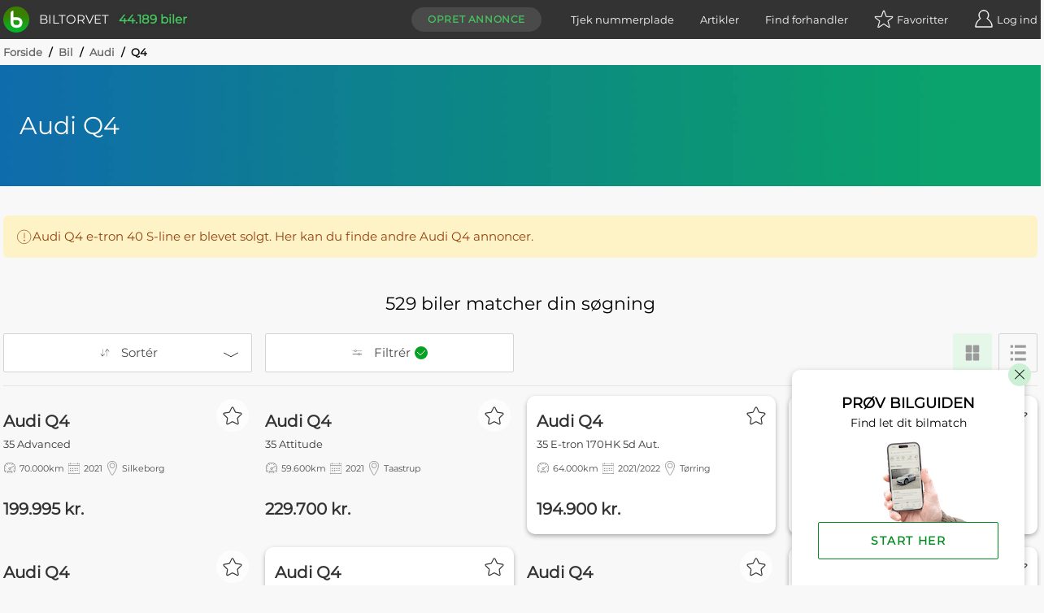

--- FILE ---
content_type: text/html; charset=utf-8
request_url: https://www.biltorvet.dk/bil/audi/q4?soldadid=2612205
body_size: 30486
content:

<!DOCTYPE html>
<html lang="da">

<head>
  
<meta charset="utf-8" />
<meta http-equiv=X-UA-Compatible content="IE=edge">
<meta name="viewport" content="width=device-width, initial-scale=1">
<meta name="theme-color" content="#333" />
<meta name="msapplication-TileColor" content="#333" />

  <title>Audi Q4 - K&#xF8;b brugt fra et udvalg af 529 til salg&#xFE0F;</title>

  <meta name="description" content="K&#xF8;b brugt Audi Q4 blandt 529 biler til salg fra &#x2B;1500 bilforhandlere i dag &#x2714;&#xFE0F; Tryghed i k&#xF8;b &#x2714;&#xFE0F; &#x2B;45.000 biler &#x2714;&#xFE0F; Pr&#xF8;v vores nye app &#x2714;&#xFE0F;" />

  <link rel="canonical" href="https://www.biltorvet.dk/bil/audi/q4" />


  <link rel="preload" as="font" type="font/woff2" crossorigin="anonymous" href="/font/Montserrat-Regular.woff2">

<style>
    @font-face {
        font-family: 'Montserrat Regular';
        font-style: normal;
        font-weight: 400;
        font-display: swap;
        src: url(/font/Montserrat-Regular.woff2) format('woff2'), url(/font/Montserrat-Regular.woff) format('woff');
    }

    @font-face {
        font-family: 'Codan-Bold';
        font-style: normal;
        font-weight: 400;
        font-display: swap;
        src: url(/font/Codan-Bold.otf) format('opentype');
    }

    @font-face {
        font-family: 'Codan-Book';
        font-style: normal;
        font-weight: 400;
        font-display: swap;
        src: url(/font/Codan-Book.otf) format('opentype');
    }

    @font-face {
        font-family: 'Codan-Medium';
        font-style: normal;
        font-weight: 400;
        font-display: swap;
        src: url(/font/Codan-Medium.otf) format('opentype');
    }
</style>

<script>
  try {
    document.fonts.forEach(function(f) {
      f.family.indexOf('Montserrat Regular') !== -1 && f.load()
    })
  } catch (e) {}
</script>


  <meta name="msapplication-TileImage" content="/static/icons/devices/ms-icon-144x144.png">
<link rel="apple-touch-icon" sizes="57x57" href="/static/icons/devices/apple-icon-57x57.png">
<link rel="apple-touch-icon" sizes="60x60" href="/static/icons/devices/apple-icon-60x60.png">
<link rel="apple-touch-icon" sizes="72x72" href="/static/icons/devices/apple-icon-72x72.png">
<link rel="apple-touch-icon" sizes="76x76" href="/static/icons/devices/apple-icon-76x76.png">
<link rel="apple-touch-icon" sizes="114x114" href="/static/icons/devices/apple-icon-114x114.png">
<link rel="apple-touch-icon" sizes="120x120" href="/static/icons/devices/apple-icon-120x120.png">
<link rel="apple-touch-icon" sizes="144x144" href="/static/icons/devices/apple-icon-144x144.png">
<link rel="apple-touch-icon" sizes="152x152" href="/static/icons/devices/apple-icon-152x152.png">
<link rel="apple-touch-icon" sizes="180x180" href="/static/icons/devices/apple-icon-180x180.png">
<link rel="icon" type="image/png" sizes="16x16" href="/static/icons/devices/favicon-16x16.png">
<link rel="icon" type="image/png" sizes="32x32" href="/static/icons/devices/favicon-32x32.png">
<link rel="icon" type="image/png" sizes="96x96" href="/static/icons/devices/favicon-96x96.png">
<link rel="icon" type="image/png" sizes="192x192" href="/static/icons/devices/android-icon-192x192.png">
<link rel="manifest" href="/static/icons/devices/manifest.json">


  <link rel="stylesheet" href="/static/css/base.min.css" />

  

  <link rel="preload" as="style" href="/dist/css/app.25011e9e.css" />
  <link rel="preload" as="script" href="/dist/js/app.3432fb6c.js" />
  <link rel="preload" as="script" href="/dist/js/chunk-vendors-5a805870.3a9fb9bd.js" /><link rel="preload" as="script" href="/dist/js/chunk-vendors-7708ed28.52df5aab.js" /><link rel="preload" as="script" href="/dist/js/chunk-vendors-7d47fb9b.49184806.js" /><link rel="preload" as="script" href="/dist/js/chunk-vendors-c0d76f48.84d26c53.js" /><link rel="preload" as="script" href="/dist/js/chunk-vendors-d48b9201.795bae05.js" /><link rel="preload" as="script" href="/dist/js/chunk-vendors-f945abb9.bf6f48f1.js" />
  <link rel="stylesheet" href="/dist/css/app.25011e9e.css" />

      <link rel="preload" as="script" href="/dist/js/12-seo.ced29619.js" />
      <link rel="preload" as="style" href="/dist/css/12-seo.992aa399.css" />

  <!-- The initial config of Consent Mode -->
  <script type="text/javascript">
  window.dataLayer = window.dataLayer || [];
  function gtag() {
    dataLayer.push(arguments);
  }
  gtag('consent', 'default', {
    ad_storage: 'denied',
    analytics_storage: 'denied',
    wait_for_update: 1500,
  });
  gtag('set', 'ads_data_redaction', true);
  </script>

  <!-- Cookie Information Pop-up Script is required for the SDK -->
  <script id="CookieConsent" src="https://policy.app.cookieinformation.com/uc.js" data-culture="DA" data-gcm-version="2.0" type="text/javascript"></script>

  <script>
        (function (w, d, s, l, i) {
            w[l] = w[l] || []; w[l].push({
                'gtm.start':
                    new Date().getTime(), event: 'gtm.js'
            }); var f = d.getElementsByTagName(s)[0],
                j = d.createElement(s), dl = l != 'dataLayer' ? '&l=' + l : ''; j.async = true; j.src =
                    'https://www.googletagmanager.com/gtm.js?id=' + i + dl; f.parentNode.insertBefore(j, f);
        })(window, document, 'script', 'dataLayer', 'GTM-NC6X444');
  </script>

  <meta name="ahrefs-site-verification" content="193f88ee77c02f2a5c11c3cab26bf1275a1550d5fd50baced6b95d7a4cff186a">
  <meta name="google-site-verification" content="fmBp0IpV3xIEuznML6G2IJIiGaltXG7C5c3y5Odc5Pk" />
  <meta property="fb:pages" content="342171499226489" />
  <meta name="google-adsense-account" content="ca-pub-3531271776364299" />
</head>

<body data-user-email="">
  <noscript>
    <iframe src="https://www.googletagmanager.com/ns.html?id=GTM-NC6X444"
            height="0" width="0" style="display:none;visibility:hidden"></iframe>
  </noscript>

  <div id="app">
    <div  
         >
      <header id="headerTopPlacement" class="header header--top-placement">
        
<div class="container">
  <div class="header__container">
    <a href="/">
      <div class="logo print-visible">
          <span class="logo__image"><img class="h-8 w-8" src="/static/img/vector/logo-green.svg" alt="Logo"/></span>
        <span class="logo__text">Biltorvet</span>
      </div>
    </a>
    <span class="header__total-count print-hidden">44.189 biler</span>
    <nav class="menu print-hidden">
      <VueMenu
        :is-registered="false"
        :login="{ url: '/login', text: 'Log ind', class: 'log-in', alias: 'login' }"
        :login-options='{&quot;googleEnabled&quot;:true,&quot;googleClientId&quot;:&quot;1016713895788-g45jloqnkqj3sq5qsdl1b1n28jl8vr8v.apps.googleusercontent.com&quot;,&quot;googleLoginUri&quot;:&quot;https://www.biltorvet.dk/login/LoginWithGoogle&quot;,&quot;facebookEnabled&quot;:true,&quot;facebookAppId&quot;:&quot;1281525595256500&quot;,&quot;appleEnabled&quot;:true,&quot;appleClientId&quot;:&quot;dk.biltorvet.biltorvetapp&quot;,&quot;appleRedirectUri&quot;:&quot;https://www.biltorvet.dk/login/LoginWithApple&quot;}'
        :logout="{ url: '/logout', text: 'Log ud', class: 'log-out', alias: 'logout' }"
        :dashboard="{ url: '/bruger', text: 'Mit Biltorvet', class: 'dashboard', alias: 'user' }"
        :favorites="{ url: '/bruger/praeferencer/favoritter', text: 'Favoritter', class: 'favorites', alias: 'normal', count: 0 }"
        :create-ad="{ url: '/bruger/annoncer/opret', text: 'Opret annonce', class: 'create-ad', alias: 'normal' }"
        :items="[
          { url: '/nummerpladeopslag', text: 'Tjek nummerplade', class: 'license-plate-lookup', alias: 'normal' },
          { url: '/artikler', text: 'Artikler', class: 'article', alias: 'normal' },
          { url: '/forhandler', text: 'Find forhandler', class: 'find-dealer', alias: 'normal' }
        ]">
      </VueMenu>
    </nav>
  </div>
</div>

      </header>
    </div>

    
<SeoView></SeoView>

<div class="seo-page">
    <div class="container">
      
  <div class="breadcrumb">
      <div>

        <span class="breadcrumb__text breadcrumb__link">
            <a href="/">Forside</a>
            <span class="breadcrumb__text breadcrumb__slash">/</span>
        </span>
      </div>
      <div>

        <span class="breadcrumb__text breadcrumb__link">
            <a href="/bil">Bil</a>
            <span class="breadcrumb__text breadcrumb__slash">/</span>
        </span>
      </div>
      <div>

        <span class="breadcrumb__text breadcrumb__link">
            <a href="/bil/audi">Audi</a>
            <span class="breadcrumb__text breadcrumb__slash">/</span>
        </span>
      </div>
      <div>

        <span class="breadcrumb__text">
Q4        </span>
      </div>
  </div>

    </div>


<div class="banner">
  <div class="banner__overlay  banner__overlay--small">
    <div class="banner__inner-container container">
        <h1 class="banner__title">Audi Q4</h1>
    </div>
  </div>
  <picture class="banner__viewport">
    <source type="image/jpg" sizes="100vw" srcset="
                /static/img/raster/hero-default/640.jpg 640w,
                /static/img/raster/hero-default/1280.jpg 1280w,
                /static/img/raster/hero-default/2800.jpg 2800w">
    <img loading="lazy" class="banner__image" src="/static/img/raster/hero-default/1280.jpg" alt="En gradient der g&#xE5;r fra venstre til h&#xF8;jre i bl&#xE5; til gr&#xF8;n">
  </picture>
</div>




    <div class="container redirect-alert">
      <div class="redirect-alert__container">
        <div class="redirect-alert__container-inner">
          <div class="redirect-alert__container-inner__icon">
            <span></span>
          </div>
          <div class="redirect-alert__container-inner__text">
            <p><span data-nosnippet>Audi Q4 e-tron 40 S-line er blevet solgt. Her kan du finde andre Audi Q4 annoncer.</span>
            </p>
          </div>
        </div>
      </div>
    </div>

  <div class="container">
    <SearchResultsContainer
  :ui-prop='{&quot;components&quot;:[{&quot;type&quot;:&quot;OverlayProductType&quot;,&quot;props&quot;:{&quot;hideSelectText&quot;:true,&quot;selectedTitle&quot;:&quot;Bil&quot;,&quot;title&quot;:&quot;Kategori&quot;,&quot;children&quot;:[{&quot;type&quot;:&quot;ProductType&quot;,&quot;props&quot;:{&quot;searchType&quot;:&quot;ProductTypeId&quot;,&quot;type&quot;:&quot;radio&quot;,&quot;items&quot;:[{&quot;name&quot;:&quot;Bil&quot;,&quot;value&quot;:1,&quot;selected&quot;:true,&quot;url&quot;:&quot;/&quot;,&quot;iconUrl&quot;:&quot;/static/icons/producttypes/personal-car.svg&quot;},{&quot;name&quot;:&quot;Varebil&quot;,&quot;value&quot;:6,&quot;url&quot;:&quot;/soeg/varebil&quot;,&quot;iconUrl&quot;:&quot;/static/icons/producttypes/van.svg&quot;},{&quot;name&quot;:&quot;MC&quot;,&quot;value&quot;:2,&quot;url&quot;:&quot;/soeg/mc&quot;,&quot;iconUrl&quot;:&quot;/static/icons/producttypes/mc.svg&quot;},{&quot;name&quot;:&quot;Diverse&quot;,&quot;value&quot;:5,&quot;url&quot;:&quot;/soeg/diverse&quot;,&quot;iconUrl&quot;:&quot;/static/icons/producttypes/misc.svg&quot;}]}}]}},{&quot;type&quot;:&quot;TextSearch&quot;,&quot;props&quot;:{&quot;searchType&quot;:&quot;sr_TextSearch&quot;,&quot;title&quot;:&quot;S&#248;g bl.a. p&#229; m&#230;rke, model, farve, udstyr, bynavn...&quot;}},{&quot;type&quot;:&quot;ListHorizontalContainer&quot;,&quot;props&quot;:{&quot;title&quot;:&quot;Stand&quot;,&quot;children&quot;:[{&quot;type&quot;:&quot;ListHorizontal&quot;,&quot;props&quot;:{&quot;searchType&quot;:&quot;ConditionTypeId&quot;,&quot;type&quot;:&quot;radio&quot;,&quot;items&quot;:[{&quot;name&quot;:&quot;Alle&quot;,&quot;selected&quot;:true},{&quot;name&quot;:&quot;Brugt&quot;,&quot;value&quot;:9},{&quot;name&quot;:&quot;Fabriksny&quot;,&quot;value&quot;:2}]}}]}},{&quot;type&quot;:&quot;Overlay&quot;,&quot;searchTypes&quot;:[&quot;MakeId&quot;],&quot;props&quot;:{&quot;title&quot;:&quot;M&#230;rke&quot;,&quot;children&quot;:[{&quot;type&quot;:&quot;SearchList&quot;,&quot;props&quot;:{&quot;searchType&quot;:&quot;MakeId&quot;,&quot;type&quot;:&quot;checkbox&quot;,&quot;singleSelect&quot;:false,&quot;closeOnSelect&quot;:true,&quot;items&quot;:[{&quot;name&quot;:&quot;Popul&#230;re&quot;,&quot;isHeader&quot;:true},{&quot;name&quot;:&quot;Audi&quot;,&quot;value&quot;:783,&quot;selected&quot;:true},{&quot;name&quot;:&quot;BMW&quot;,&quot;value&quot;:786},{&quot;name&quot;:&quot;Ford&quot;,&quot;value&quot;:797},{&quot;name&quot;:&quot;Mercedes-Benz&quot;,&quot;value&quot;:814},{&quot;name&quot;:&quot;Peugeot&quot;,&quot;value&quot;:820},{&quot;name&quot;:&quot;Skoda&quot;,&quot;value&quot;:829},{&quot;name&quot;:&quot;Toyota&quot;,&quot;value&quot;:834},{&quot;name&quot;:&quot;VW&quot;,&quot;value&quot;:837},{&quot;name&quot;:&quot;Alle&quot;,&quot;isHeader&quot;:true},{&quot;name&quot;:&quot;Abarth&quot;,&quot;value&quot;:928},{&quot;name&quot;:&quot;Aiways&quot;,&quot;value&quot;:1319},{&quot;name&quot;:&quot;Alfa Romeo&quot;,&quot;value&quot;:781},{&quot;name&quot;:&quot;Alpina&quot;,&quot;value&quot;:1155},{&quot;name&quot;:&quot;Alpine&quot;,&quot;value&quot;:1338},{&quot;name&quot;:&quot;Aston Martin&quot;,&quot;value&quot;:782},{&quot;name&quot;:&quot;Audi&quot;,&quot;value&quot;:783,&quot;selected&quot;:true},{&quot;name&quot;:&quot;Bentley&quot;,&quot;value&quot;:785},{&quot;name&quot;:&quot;BMW&quot;,&quot;value&quot;:786},{&quot;name&quot;:&quot;Buick&quot;,&quot;value&quot;:787},{&quot;name&quot;:&quot;BYD&quot;,&quot;value&quot;:1354},{&quot;name&quot;:&quot;Cadillac&quot;,&quot;value&quot;:788},{&quot;name&quot;:&quot;Chevrolet&quot;,&quot;value&quot;:789},{&quot;name&quot;:&quot;Chrysler&quot;,&quot;value&quot;:790},{&quot;name&quot;:&quot;Citro&#235;n&quot;,&quot;value&quot;:951},{&quot;name&quot;:&quot;Cupra&quot;,&quot;value&quot;:1177},{&quot;name&quot;:&quot;Dacia&quot;,&quot;value&quot;:792},{&quot;name&quot;:&quot;Daewoo&quot;,&quot;value&quot;:793},{&quot;name&quot;:&quot;Dodge&quot;,&quot;value&quot;:844},{&quot;name&quot;:&quot;DS&quot;,&quot;value&quot;:944},{&quot;name&quot;:&quot;Exlantix&quot;,&quot;value&quot;:1476},{&quot;name&quot;:&quot;Ferrari&quot;,&quot;value&quot;:795},{&quot;name&quot;:&quot;Fiat&quot;,&quot;value&quot;:796},{&quot;name&quot;:&quot;Fisker&quot;,&quot;value&quot;:925},{&quot;name&quot;:&quot;Ford&quot;,&quot;value&quot;:797},{&quot;name&quot;:&quot;Honda&quot;,&quot;value&quot;:799},{&quot;name&quot;:&quot;Hongqi&quot;,&quot;value&quot;:1377},{&quot;name&quot;:&quot;Hummer&quot;,&quot;value&quot;:862},{&quot;name&quot;:&quot;Hyundai&quot;,&quot;value&quot;:800},{&quot;name&quot;:&quot;JAC&quot;,&quot;value&quot;:1370},{&quot;name&quot;:&quot;Jaguar&quot;,&quot;value&quot;:802},{&quot;name&quot;:&quot;Jeep&quot;,&quot;value&quot;:803},{&quot;name&quot;:&quot;KGM&quot;,&quot;value&quot;:1419},{&quot;name&quot;:&quot;Kia&quot;,&quot;value&quot;:805},{&quot;name&quot;:&quot;Lada&quot;,&quot;value&quot;:806},{&quot;name&quot;:&quot;Lamborghini&quot;,&quot;value&quot;:807},{&quot;name&quot;:&quot;Lancia&quot;,&quot;value&quot;:808},{&quot;name&quot;:&quot;Land Rover&quot;,&quot;value&quot;:809},{&quot;name&quot;:&quot;Leapmotor&quot;,&quot;value&quot;:1474},{&quot;name&quot;:&quot;Lexus&quot;,&quot;value&quot;:810},{&quot;name&quot;:&quot;Lincoln&quot;,&quot;value&quot;:892},{&quot;name&quot;:&quot;Lotus&quot;,&quot;value&quot;:811},{&quot;name&quot;:&quot;Lynk &amp; Co&quot;,&quot;value&quot;:1367},{&quot;name&quot;:&quot;MAN&quot;,&quot;value&quot;:872},{&quot;name&quot;:&quot;Maserati&quot;,&quot;value&quot;:812},{&quot;name&quot;:&quot;Maxus&quot;,&quot;value&quot;:1303},{&quot;name&quot;:&quot;Maybach&quot;,&quot;value&quot;:1390},{&quot;name&quot;:&quot;Mazda&quot;,&quot;value&quot;:813},{&quot;name&quot;:&quot;McLaren&quot;,&quot;value&quot;:845},{&quot;name&quot;:&quot;Mercedes-Benz&quot;,&quot;value&quot;:814},{&quot;name&quot;:&quot;Mercury&quot;,&quot;value&quot;:919},{&quot;name&quot;:&quot;MG&quot;,&quot;value&quot;:815},{&quot;name&quot;:&quot;Micro&quot;,&quot;value&quot;:1405},{&quot;name&quot;:&quot;Mini&quot;,&quot;value&quot;:855},{&quot;name&quot;:&quot;Mitsubishi&quot;,&quot;value&quot;:816},{&quot;name&quot;:&quot;Morgan&quot;,&quot;value&quot;:817},{&quot;name&quot;:&quot;Morris&quot;,&quot;value&quot;:902},{&quot;name&quot;:&quot;Navor&quot;,&quot;value&quot;:1446},{&quot;name&quot;:&quot;Nissan&quot;,&quot;value&quot;:818},{&quot;name&quot;:&quot;Oldsmobile&quot;,&quot;value&quot;:847},{&quot;name&quot;:&quot;Omoda&quot;,&quot;value&quot;:1459},{&quot;name&quot;:&quot;Opel&quot;,&quot;value&quot;:819},{&quot;name&quot;:&quot;Peugeot&quot;,&quot;value&quot;:820},{&quot;name&quot;:&quot;Plymouth&quot;,&quot;value&quot;:918},{&quot;name&quot;:&quot;Polaris&quot;,&quot;value&quot;:1172},{&quot;name&quot;:&quot;Polestar&quot;,&quot;value&quot;:1315},{&quot;name&quot;:&quot;Pontiac&quot;,&quot;value&quot;:823},{&quot;name&quot;:&quot;Porsche&quot;,&quot;value&quot;:824},{&quot;name&quot;:&quot;Renault&quot;,&quot;value&quot;:825},{&quot;name&quot;:&quot;Rolls-Royce&quot;,&quot;value&quot;:826},{&quot;name&quot;:&quot;Seat&quot;,&quot;value&quot;:828},{&quot;name&quot;:&quot;Seres&quot;,&quot;value&quot;:1431},{&quot;name&quot;:&quot;Skoda&quot;,&quot;value&quot;:829},{&quot;name&quot;:&quot;Skyworth&quot;,&quot;value&quot;:1478},{&quot;name&quot;:&quot;Smart&quot;,&quot;value&quot;:860},{&quot;name&quot;:&quot;SsangYong&quot;,&quot;value&quot;:851},{&quot;name&quot;:&quot;Subaru&quot;,&quot;value&quot;:830},{&quot;name&quot;:&quot;Suzuki&quot;,&quot;value&quot;:831},{&quot;name&quot;:&quot;Saab&quot;,&quot;value&quot;:832},{&quot;name&quot;:&quot;Tesla&quot;,&quot;value&quot;:897},{&quot;name&quot;:&quot;Toyota&quot;,&quot;value&quot;:834},{&quot;name&quot;:&quot;Trabant&quot;,&quot;value&quot;:876},{&quot;name&quot;:&quot;Triumph&quot;,&quot;value&quot;:893},{&quot;name&quot;:&quot;Vauxhall&quot;,&quot;value&quot;:935},{&quot;name&quot;:&quot;Volvo&quot;,&quot;value&quot;:836},{&quot;name&quot;:&quot;Voyah&quot;,&quot;value&quot;:1391},{&quot;name&quot;:&quot;VW&quot;,&quot;value&quot;:837},{&quot;name&quot;:&quot;Wartburg&quot;,&quot;value&quot;:838},{&quot;name&quot;:&quot;Xpeng&quot;,&quot;value&quot;:1339},{&quot;name&quot;:&quot;Zeekr&quot;,&quot;value&quot;:1456}]}}]}},{&quot;type&quot;:&quot;Overlay&quot;,&quot;searchTypes&quot;:[&quot;ModelId&quot;,&quot;ModelClassId&quot;],&quot;props&quot;:{&quot;title&quot;:&quot;Model&quot;,&quot;children&quot;:[{&quot;type&quot;:&quot;ModelList&quot;,&quot;catchSearchType&quot;:&quot;MakeId&quot;,&quot;props&quot;:{&quot;searchType&quot;:&quot;ModelId&quot;,&quot;type&quot;:&quot;checkbox&quot;,&quot;closeOnSelect&quot;:true,&quot;items&quot;:[{&quot;name&quot;:&quot;Audi&quot;,&quot;value&quot;:783,&quot;items&quot;:[{&quot;name&quot;:&quot;Popul&#230;re&quot;,&quot;isHeader&quot;:true},{&quot;name&quot;:&quot;A3&quot;,&quot;value&quot;:5001},{&quot;name&quot;:&quot;A4&quot;,&quot;value&quot;:5002},{&quot;name&quot;:&quot;A5&quot;,&quot;value&quot;:5917},{&quot;name&quot;:&quot;A6&quot;,&quot;value&quot;:5003},{&quot;name&quot;:&quot;E-tron&quot;,&quot;value&quot;:14531},{&quot;name&quot;:&quot;Q3&quot;,&quot;value&quot;:6038},{&quot;name&quot;:&quot;Q4&quot;,&quot;value&quot;:17428,&quot;selected&quot;:true},{&quot;name&quot;:&quot;Q5&quot;,&quot;value&quot;:5957},{&quot;name&quot;:&quot;Alle&quot;,&quot;isHeader&quot;:true},{&quot;name&quot;:&quot;200&quot;,&quot;value&quot;:4998},{&quot;name&quot;:&quot;80&quot;,&quot;value&quot;:4999},{&quot;name&quot;:&quot;A1&quot;,&quot;value&quot;:6004},{&quot;name&quot;:&quot;A2&quot;,&quot;value&quot;:5604},{&quot;name&quot;:&quot;A3&quot;,&quot;value&quot;:5001},{&quot;name&quot;:&quot;A4&quot;,&quot;value&quot;:5002},{&quot;name&quot;:&quot;A4 Allroad&quot;,&quot;value&quot;:5975},{&quot;name&quot;:&quot;A5&quot;,&quot;value&quot;:5917},{&quot;name&quot;:&quot;A6&quot;,&quot;value&quot;:5003},{&quot;name&quot;:&quot;A6 Allroad&quot;,&quot;value&quot;:6434},{&quot;name&quot;:&quot;A7&quot;,&quot;value&quot;:6017},{&quot;name&quot;:&quot;A8&quot;,&quot;value&quot;:5004},{&quot;name&quot;:&quot;Coup&#233;&quot;,&quot;value&quot;:5006},{&quot;name&quot;:&quot;E-tron&quot;,&quot;value&quot;:14531},{&quot;name&quot;:&quot;E-tron GT&quot;,&quot;value&quot;:17346},{&quot;name&quot;:&quot;E-tron S&quot;,&quot;value&quot;:17348},{&quot;name&quot;:&quot;Q2&quot;,&quot;value&quot;:6637},{&quot;name&quot;:&quot;Q3&quot;,&quot;value&quot;:6038},{&quot;name&quot;:&quot;Q4&quot;,&quot;value&quot;:17428,&quot;selected&quot;:true},{&quot;name&quot;:&quot;Q5&quot;,&quot;value&quot;:5957},{&quot;name&quot;:&quot;Q6&quot;,&quot;value&quot;:18570},{&quot;name&quot;:&quot;Q7&quot;,&quot;value&quot;:5872},{&quot;name&quot;:&quot;Q8&quot;,&quot;value&quot;:14450},{&quot;name&quot;:&quot;R8&quot;,&quot;value&quot;:5910},{&quot;name&quot;:&quot;RS 3&quot;,&quot;value&quot;:6028},{&quot;name&quot;:&quot;RS 4&quot;,&quot;value&quot;:5669},{&quot;name&quot;:&quot;RS 5&quot;,&quot;value&quot;:6012},{&quot;name&quot;:&quot;RS 6&quot;,&quot;value&quot;:5708},{&quot;name&quot;:&quot;RS E-tron GT&quot;,&quot;value&quot;:17350},{&quot;name&quot;:&quot;RS Q3&quot;,&quot;value&quot;:6298},{&quot;name&quot;:&quot;RS Q8&quot;,&quot;value&quot;:17234},{&quot;name&quot;:&quot;S E-tron GT&quot;,&quot;value&quot;:18713},{&quot;name&quot;:&quot;S1&quot;,&quot;value&quot;:6395},{&quot;name&quot;:&quot;S3&quot;,&quot;value&quot;:5008},{&quot;name&quot;:&quot;S4&quot;,&quot;value&quot;:5009},{&quot;name&quot;:&quot;S5&quot;,&quot;value&quot;:5912},{&quot;name&quot;:&quot;S6&quot;,&quot;value&quot;:5010},{&quot;name&quot;:&quot;S7&quot;,&quot;value&quot;:6053},{&quot;name&quot;:&quot;S8&quot;,&quot;value&quot;:5011},{&quot;name&quot;:&quot;SQ5&quot;,&quot;value&quot;:6276},{&quot;name&quot;:&quot;SQ6&quot;,&quot;value&quot;:18571},{&quot;name&quot;:&quot;SQ7&quot;,&quot;value&quot;:6606},{&quot;name&quot;:&quot;SQ8&quot;,&quot;value&quot;:16383},{&quot;name&quot;:&quot;TT&quot;,&quot;value&quot;:5012},{&quot;name&quot;:&quot;TTS&quot;,&quot;value&quot;:5013}]}]}}]}},{&quot;type&quot;:&quot;Overlay&quot;,&quot;searchTypes&quot;:[&quot;sr_Price&quot;],&quot;props&quot;:{&quot;title&quot;:&quot;Pris&quot;,&quot;children&quot;:[{&quot;type&quot;:&quot;Price&quot;,&quot;props&quot;:{&quot;searchType&quot;:&quot;sr_Price&quot;,&quot;priceTypes&quot;:[{&quot;name&quot;:&quot;Kontant&quot;,&quot;value&quot;:1,&quot;children&quot;:[{&quot;type&quot;:&quot;Slider&quot;,&quot;props&quot;:{&quot;searchType&quot;:&quot;price-cash-slider&quot;,&quot;minVal&quot;:0,&quot;maxVal&quot;:500000,&quot;interval&quot;:10000,&quot;minValLimit&quot;:0,&quot;maxValLimit&quot;:2500000,&quot;valPostfix&quot;:&quot;kr.&quot;,&quot;showThousandSeparator&quot;:true}},{&quot;type&quot;:&quot;List&quot;,&quot;props&quot;:{&quot;searchType&quot;:&quot;isRegistrationTaxIncluded&quot;,&quot;type&quot;:&quot;checkbox&quot;,&quot;singleSelect&quot;:true,&quot;closeOnSelect&quot;:false,&quot;items&quot;:[{&quot;name&quot;:&quot;Vis kun inkl. registreringsafgift&quot;,&quot;value&quot;:1},{&quot;name&quot;:&quot;Vis kun ekskl. registreringsafgift&quot;,&quot;value&quot;:0}]}}]},{&quot;name&quot;:&quot;Leasing&quot;,&quot;value&quot;:3,&quot;children&quot;:[{&quot;type&quot;:&quot;Slider&quot;,&quot;props&quot;:{&quot;searchType&quot;:&quot;price-lease-slider&quot;,&quot;minVal&quot;:0,&quot;maxVal&quot;:10000,&quot;interval&quot;:100,&quot;description&quot;:&quot;Pris pr. md.&quot;,&quot;minValLimit&quot;:0,&quot;maxValLimit&quot;:50000,&quot;valPostfix&quot;:&quot;kr.&quot;,&quot;showThousandSeparator&quot;:true}},{&quot;type&quot;:&quot;Slider&quot;,&quot;props&quot;:{&quot;searchType&quot;:&quot;price-lease-slider-downpayment&quot;,&quot;minVal&quot;:0,&quot;maxVal&quot;:100000,&quot;interval&quot;:5000,&quot;description&quot;:&quot;Udbetaling&quot;,&quot;minValLimit&quot;:0,&quot;maxValLimit&quot;:200000,&quot;valPostfix&quot;:&quot;kr.&quot;,&quot;showThousandSeparator&quot;:true}}]}]}}]}},{&quot;type&quot;:&quot;Overlay&quot;,&quot;searchTypes&quot;:[&quot;LuceneProductYears&quot;],&quot;props&quot;:{&quot;title&quot;:&quot;&#197;rgang&quot;,&quot;children&quot;:[{&quot;type&quot;:&quot;Slider&quot;,&quot;props&quot;:{&quot;searchType&quot;:&quot;LuceneProductYears&quot;,&quot;minVal&quot;:1960,&quot;maxVal&quot;:2026,&quot;interval&quot;:1,&quot;minValLimit&quot;:1900,&quot;maxValLimit&quot;:2028}}]}},{&quot;type&quot;:&quot;Overlay&quot;,&quot;searchTypes&quot;:[&quot;Kilometers&quot;],&quot;props&quot;:{&quot;title&quot;:&quot;Kilometer&quot;,&quot;children&quot;:[{&quot;type&quot;:&quot;Slider&quot;,&quot;props&quot;:{&quot;searchType&quot;:&quot;Kilometers&quot;,&quot;minVal&quot;:0,&quot;maxVal&quot;:300000,&quot;interval&quot;:10000,&quot;minValLimit&quot;:0,&quot;maxValLimit&quot;:1000000,&quot;valPostfix&quot;:&quot;km&quot;,&quot;showThousandSeparator&quot;:true}}]}},{&quot;type&quot;:&quot;Overlay&quot;,&quot;searchTypes&quot;:[&quot;PropellantTypeId&quot;],&quot;props&quot;:{&quot;title&quot;:&quot;Drivmiddel&quot;,&quot;children&quot;:[{&quot;type&quot;:&quot;List&quot;,&quot;props&quot;:{&quot;searchType&quot;:&quot;PropellantTypeId&quot;,&quot;type&quot;:&quot;checkbox&quot;,&quot;singleSelect&quot;:false,&quot;closeOnSelect&quot;:true,&quot;items&quot;:[{&quot;name&quot;:&quot;Benzin&quot;,&quot;value&quot;:1},{&quot;name&quot;:&quot;Diesel&quot;,&quot;value&quot;:2},{&quot;name&quot;:&quot;El&quot;,&quot;value&quot;:3},{&quot;name&quot;:&quot;Hybrid&quot;,&quot;value&quot;:4}]}}]}},{&quot;type&quot;:&quot;AdvancedSearch&quot;,&quot;searchTypes&quot;:[&quot;sr_Distance&quot;,&quot;sr_BoolProperties&quot;,&quot;sr_BoolProperties&quot;,&quot;SalesTypeId&quot;,&quot;ElectricRangeKm&quot;,&quot;BatterySizeKwhX100&quot;,&quot;EngineSizeX100&quot;,&quot;GearTypeId&quot;,&quot;Horsepower&quot;,&quot;WheelDriveTypeId&quot;,&quot;TowWeightWithBrakesMax&quot;,&quot;EnvironmentalTaxYearly&quot;,&quot;KmPerLiterX100&quot;,&quot;SeatCount&quot;,&quot;DoorCount&quot;,&quot;ColorId&quot;,&quot;BodyTypeId&quot;],&quot;props&quot;:{&quot;title&quot;:&quot;Udvidet s&#248;gning&quot;,&quot;children&quot;:[{&quot;type&quot;:&quot;Overlay&quot;,&quot;searchTypes&quot;:[&quot;sr_Distance&quot;],&quot;props&quot;:{&quot;title&quot;:&quot;Afstand til s&#230;lger&quot;,&quot;children&quot;:[{&quot;type&quot;:&quot;Distance&quot;,&quot;props&quot;:{&quot;searchType&quot;:&quot;sr_Distance&quot;,&quot;closeOnSelect&quot;:true,&quot;items&quot;:[{&quot;name&quot;:&quot;10 km&quot;,&quot;value&quot;:10000},{&quot;name&quot;:&quot;25 km&quot;,&quot;value&quot;:25000},{&quot;name&quot;:&quot;50 km&quot;,&quot;value&quot;:50000},{&quot;name&quot;:&quot;100 km&quot;,&quot;value&quot;:100000}]}}]}},{&quot;type&quot;:&quot;Overlay&quot;,&quot;searchTypes&quot;:[&quot;sr_BoolProperties&quot;],&quot;props&quot;:{&quot;title&quot;:&quot;Udstyr&quot;,&quot;children&quot;:[{&quot;type&quot;:&quot;SearchList&quot;,&quot;props&quot;:{&quot;searchType&quot;:&quot;sr_BoolProperties&quot;,&quot;type&quot;:&quot;checkbox&quot;,&quot;closeOnSelect&quot;:false,&quot;items&quot;:[{&quot;name&quot;:&quot;Aircondition&quot;,&quot;value&quot;:&quot;Aircondition&quot;,&quot;searchValue&quot;:true},{&quot;name&quot;:&quot;Anh&#230;ngertr&#230;k&quot;,&quot;value&quot;:&quot;Towbar&quot;,&quot;searchValue&quot;:true},{&quot;name&quot;:&quot;Bakkamera&quot;,&quot;value&quot;:&quot;ReversingCamera&quot;,&quot;searchValue&quot;:true},{&quot;name&quot;:&quot;Blindvinkelassistent&quot;,&quot;value&quot;:&quot;BlindspotAssistent&quot;,&quot;searchValue&quot;:true},{&quot;name&quot;:&quot;Bluetooth&quot;,&quot;value&quot;:&quot;Bluetooth&quot;,&quot;searchValue&quot;:true},{&quot;name&quot;:&quot;DAB radio&quot;,&quot;value&quot;:&quot;RadioDab&quot;,&quot;searchValue&quot;:true},{&quot;name&quot;:&quot;Diesel partikelfilter&quot;,&quot;value&quot;:&quot;HasDieselParticulateFilter&quot;,&quot;searchValue&quot;:true},{&quot;name&quot;:&quot;Elektrisk bagklap&quot;,&quot;value&quot;:&quot;TailgateElectric&quot;,&quot;searchValue&quot;:true},{&quot;name&quot;:&quot;Elruder&quot;,&quot;value&quot;:&quot;PowerWindows&quot;,&quot;searchValue&quot;:true},{&quot;name&quot;:&quot;Fartpilot&quot;,&quot;value&quot;:&quot;CruiseControl&quot;,&quot;searchValue&quot;:true},{&quot;name&quot;:&quot;Fartpilot, adaptiv&quot;,&quot;value&quot;:&quot;CruiseControlAdaptive&quot;,&quot;searchValue&quot;:true},{&quot;name&quot;:&quot;Isofix&quot;,&quot;value&quot;:&quot;Isofix&quot;,&quot;searchValue&quot;:true},{&quot;name&quot;:&quot;Klimaanl&#230;g&quot;,&quot;value&quot;:&quot;ClimateControl&quot;,&quot;searchValue&quot;:true},{&quot;name&quot;:&quot;LED lygter&quot;,&quot;value&quot;:&quot;LightsLed&quot;,&quot;searchValue&quot;:true},{&quot;name&quot;:&quot;L&#230;derinteri&#248;r&quot;,&quot;value&quot;:&quot;LeatherInterior&quot;,&quot;searchValue&quot;:true},{&quot;name&quot;:&quot;Motorvarmer/bilvarmer&quot;,&quot;value&quot;:&quot;MotorCabinHeater&quot;,&quot;searchValue&quot;:true},{&quot;name&quot;:&quot;Navigation&quot;,&quot;value&quot;:&quot;Navigation&quot;,&quot;searchValue&quot;:true},{&quot;name&quot;:&quot;Panoramatag&quot;,&quot;value&quot;:&quot;GlassRoof&quot;,&quot;searchValue&quot;:true},{&quot;name&quot;:&quot;Parkeringssensor&quot;,&quot;value&quot;:&quot;ParkingSensor&quot;,&quot;searchValue&quot;:true},{&quot;name&quot;:&quot;Regnsensor&quot;,&quot;value&quot;:&quot;RainSensor&quot;,&quot;searchValue&quot;:true},{&quot;name&quot;:&quot;Soltag&quot;,&quot;value&quot;:&quot;SunRoof&quot;,&quot;searchValue&quot;:true},{&quot;name&quot;:&quot;Soltag, elektrisk&quot;,&quot;value&quot;:&quot;PoweredSunRoof&quot;,&quot;searchValue&quot;:true},{&quot;name&quot;:&quot;Start/stop-system&quot;,&quot;value&quot;:&quot;StartStopSystem&quot;,&quot;searchValue&quot;:true},{&quot;name&quot;:&quot;Vognbaneassistent&quot;,&quot;value&quot;:&quot;LaneAssist&quot;,&quot;searchValue&quot;:true}]}}]}},{&quot;type&quot;:&quot;Overlay&quot;,&quot;searchTypes&quot;:[&quot;sr_BoolProperties&quot;],&quot;props&quot;:{&quot;title&quot;:&quot;S&#230;lger&quot;,&quot;children&quot;:[{&quot;type&quot;:&quot;List&quot;,&quot;props&quot;:{&quot;searchType&quot;:&quot;sr_BoolProperties&quot;,&quot;type&quot;:&quot;radio&quot;,&quot;singleSelect&quot;:true,&quot;closeOnSelect&quot;:true,&quot;items&quot;:[{&quot;name&quot;:&quot;Forhandlerannoncer&quot;,&quot;value&quot;:&quot;LuceneIsCompanyAssociated&quot;,&quot;searchValue&quot;:true},{&quot;name&quot;:&quot;Privatannoncer&quot;,&quot;value&quot;:&quot;LuceneIsUserAssociated&quot;,&quot;searchValue&quot;:true}]}}]}},{&quot;type&quot;:&quot;Overlay&quot;,&quot;searchTypes&quot;:[&quot;SalesTypeId&quot;],&quot;props&quot;:{&quot;title&quot;:&quot;Salgsform&quot;,&quot;children&quot;:[{&quot;type&quot;:&quot;List&quot;,&quot;props&quot;:{&quot;searchType&quot;:&quot;SalesTypeId&quot;,&quot;type&quot;:&quot;checkbox&quot;,&quot;singleSelect&quot;:false,&quot;closeOnSelect&quot;:true,&quot;items&quot;:[{&quot;name&quot;:&quot;Forhandlersalg&quot;,&quot;value&quot;:1},{&quot;name&quot;:&quot;Kommissionssalg&quot;,&quot;value&quot;:2},{&quot;name&quot;:&quot;Formidlingssalg&quot;,&quot;value&quot;:3}]}}]}},{&quot;type&quot;:&quot;Overlay&quot;,&quot;searchTypes&quot;:[&quot;ElectricRangeKm&quot;,&quot;BatterySizeKwhX100&quot;,&quot;EngineSizeX100&quot;,&quot;GearTypeId&quot;,&quot;Horsepower&quot;,&quot;WheelDriveTypeId&quot;,&quot;TowWeightWithBrakesMax&quot;],&quot;props&quot;:{&quot;title&quot;:&quot;Motor &amp; teknik&quot;,&quot;children&quot;:[{&quot;type&quot;:&quot;Overlay&quot;,&quot;searchTypes&quot;:[&quot;ElectricRangeKm&quot;],&quot;props&quot;:{&quot;title&quot;:&quot;R&#230;kkevidde p&#229; el&quot;,&quot;children&quot;:[{&quot;type&quot;:&quot;Slider&quot;,&quot;props&quot;:{&quot;searchType&quot;:&quot;ElectricRangeKm&quot;,&quot;minVal&quot;:0,&quot;maxVal&quot;:600,&quot;interval&quot;:10,&quot;minValLimit&quot;:0,&quot;maxValLimit&quot;:1000,&quot;valPostfix&quot;:&quot;km&quot;}}]}},{&quot;type&quot;:&quot;Overlay&quot;,&quot;searchTypes&quot;:[&quot;BatterySizeKwhX100&quot;],&quot;props&quot;:{&quot;title&quot;:&quot;Batterist&#248;rrelse&quot;,&quot;children&quot;:[{&quot;type&quot;:&quot;Slider&quot;,&quot;props&quot;:{&quot;searchType&quot;:&quot;BatterySizeKwhX100&quot;,&quot;minVal&quot;:0,&quot;maxVal&quot;:100,&quot;interval&quot;:5,&quot;minValLimit&quot;:0,&quot;maxValLimit&quot;:200,&quot;valPostfix&quot;:&quot;kWh&quot;}}]}},{&quot;type&quot;:&quot;Overlay&quot;,&quot;searchTypes&quot;:[&quot;EngineSizeX100&quot;],&quot;props&quot;:{&quot;title&quot;:&quot;Motorst&#248;rrelse&quot;,&quot;children&quot;:[{&quot;type&quot;:&quot;Slider&quot;,&quot;props&quot;:{&quot;searchType&quot;:&quot;EngineSizeX100&quot;,&quot;minVal&quot;:1.0,&quot;maxVal&quot;:5.0,&quot;interval&quot;:0.1,&quot;minValLimit&quot;:0.0,&quot;maxValLimit&quot;:10.0,&quot;forcedDecimal&quot;:true}}]}},{&quot;type&quot;:&quot;Overlay&quot;,&quot;searchTypes&quot;:[&quot;GearTypeId&quot;],&quot;props&quot;:{&quot;title&quot;:&quot;Geartype&quot;,&quot;children&quot;:[{&quot;type&quot;:&quot;List&quot;,&quot;props&quot;:{&quot;searchType&quot;:&quot;GearTypeId&quot;,&quot;type&quot;:&quot;checkbox&quot;,&quot;singleSelect&quot;:false,&quot;closeOnSelect&quot;:true,&quot;items&quot;:[{&quot;name&quot;:&quot;Manuel&quot;,&quot;value&quot;:1},{&quot;name&quot;:&quot;Automatisk&quot;,&quot;value&quot;:2}]}}]}},{&quot;type&quot;:&quot;Overlay&quot;,&quot;searchTypes&quot;:[&quot;Horsepower&quot;],&quot;props&quot;:{&quot;title&quot;:&quot;Effekt (HK)&quot;,&quot;children&quot;:[{&quot;type&quot;:&quot;Slider&quot;,&quot;props&quot;:{&quot;searchType&quot;:&quot;Horsepower&quot;,&quot;minVal&quot;:0,&quot;maxVal&quot;:600,&quot;interval&quot;:5,&quot;minValLimit&quot;:0,&quot;maxValLimit&quot;:1000,&quot;valPostfix&quot;:&quot;hk&quot;}}]}},{&quot;type&quot;:&quot;Overlay&quot;,&quot;searchTypes&quot;:[&quot;WheelDriveTypeId&quot;],&quot;props&quot;:{&quot;title&quot;:&quot;Tr&#230;kkende hjul&quot;,&quot;children&quot;:[{&quot;type&quot;:&quot;List&quot;,&quot;props&quot;:{&quot;searchType&quot;:&quot;WheelDriveTypeId&quot;,&quot;type&quot;:&quot;checkbox&quot;,&quot;singleSelect&quot;:false,&quot;closeOnSelect&quot;:true,&quot;items&quot;:[{&quot;name&quot;:&quot;Forhjulstr&#230;k&quot;,&quot;value&quot;:1},{&quot;name&quot;:&quot;Baghjulstr&#230;k&quot;,&quot;value&quot;:2},{&quot;name&quot;:&quot;Firehjulstr&#230;k&quot;,&quot;value&quot;:3}]}}]}},{&quot;type&quot;:&quot;Overlay&quot;,&quot;searchTypes&quot;:[&quot;TowWeightWithBrakesMax&quot;],&quot;props&quot;:{&quot;title&quot;:&quot;Anh&#230;ngerv&#230;gt&quot;,&quot;children&quot;:[{&quot;type&quot;:&quot;List&quot;,&quot;props&quot;:{&quot;searchType&quot;:&quot;TowWeightWithBrakesMax&quot;,&quot;type&quot;:&quot;radio&quot;,&quot;singleSelect&quot;:true,&quot;closeOnSelect&quot;:true,&quot;items&quot;:[{&quot;name&quot;:&quot;Min 400 kg&quot;,&quot;value&quot;:400},{&quot;name&quot;:&quot;Min 750 kg&quot;,&quot;value&quot;:750},{&quot;name&quot;:&quot;Min 1.000 kg&quot;,&quot;value&quot;:1000},{&quot;name&quot;:&quot;Min 1.200 kg&quot;,&quot;value&quot;:1200},{&quot;name&quot;:&quot;Min 1.500 kg&quot;,&quot;value&quot;:1500},{&quot;name&quot;:&quot;Min 1.800 kg&quot;,&quot;value&quot;:1800},{&quot;name&quot;:&quot;Min 2.000 kg&quot;,&quot;value&quot;:2000},{&quot;name&quot;:&quot;Min 2.500 kg&quot;,&quot;value&quot;:2500},{&quot;name&quot;:&quot;Min 2.800 kg&quot;,&quot;value&quot;:2800},{&quot;name&quot;:&quot;Min 3.100 kg&quot;,&quot;value&quot;:3100},{&quot;name&quot;:&quot;Min 3.500 kg&quot;,&quot;value&quot;:3500}]}}]}}]}},{&quot;type&quot;:&quot;Overlay&quot;,&quot;searchTypes&quot;:[&quot;EnvironmentalTaxYearly&quot;,&quot;KmPerLiterX100&quot;],&quot;props&quot;:{&quot;title&quot;:&quot;Milj&#248;&quot;,&quot;children&quot;:[{&quot;type&quot;:&quot;Overlay&quot;,&quot;searchTypes&quot;:[&quot;EnvironmentalTaxYearly&quot;],&quot;props&quot;:{&quot;title&quot;:&quot;&#197;rlig gr&#248;n ejerafgift&quot;,&quot;children&quot;:[{&quot;type&quot;:&quot;Slider&quot;,&quot;props&quot;:{&quot;searchType&quot;:&quot;EnvironmentalTaxYearly&quot;,&quot;minVal&quot;:0,&quot;maxVal&quot;:10000,&quot;interval&quot;:100,&quot;minValLimit&quot;:0,&quot;maxValLimit&quot;:25000,&quot;valPostfix&quot;:&quot;kr.&quot;,&quot;showThousandSeparator&quot;:true}}]}},{&quot;type&quot;:&quot;Overlay&quot;,&quot;searchTypes&quot;:[&quot;KmPerLiterX100&quot;],&quot;props&quot;:{&quot;title&quot;:&quot;km/l&quot;,&quot;children&quot;:[{&quot;type&quot;:&quot;List&quot;,&quot;props&quot;:{&quot;searchType&quot;:&quot;KmPerLiterX100&quot;,&quot;type&quot;:&quot;radio&quot;,&quot;singleSelect&quot;:true,&quot;closeOnSelect&quot;:true,&quot;items&quot;:[{&quot;name&quot;:&quot;Min 12 km/l&quot;,&quot;value&quot;:12},{&quot;name&quot;:&quot;Min 14 km/l&quot;,&quot;value&quot;:14},{&quot;name&quot;:&quot;Min 16 km/l&quot;,&quot;value&quot;:16},{&quot;name&quot;:&quot;Min 18 km/l&quot;,&quot;value&quot;:18},{&quot;name&quot;:&quot;Min 20 km/l&quot;,&quot;value&quot;:20},{&quot;name&quot;:&quot;Min 25 km/l&quot;,&quot;value&quot;:25},{&quot;name&quot;:&quot;Min 30 km/l&quot;,&quot;value&quot;:30}]}}]}}]}},{&quot;type&quot;:&quot;Overlay&quot;,&quot;searchTypes&quot;:[&quot;SeatCount&quot;,&quot;DoorCount&quot;,&quot;ColorId&quot;,&quot;BodyTypeId&quot;],&quot;props&quot;:{&quot;title&quot;:&quot;Type &amp; Udseende&quot;,&quot;children&quot;:[{&quot;type&quot;:&quot;Overlay&quot;,&quot;searchTypes&quot;:[&quot;SeatCount&quot;],&quot;props&quot;:{&quot;title&quot;:&quot;Antal s&#230;der&quot;,&quot;children&quot;:[{&quot;type&quot;:&quot;List&quot;,&quot;props&quot;:{&quot;searchType&quot;:&quot;SeatCount&quot;,&quot;type&quot;:&quot;checkbox&quot;,&quot;singleSelect&quot;:false,&quot;closeOnSelect&quot;:false,&quot;items&quot;:[{&quot;name&quot;:&quot;1 s&#230;de&quot;,&quot;value&quot;:1},{&quot;name&quot;:&quot;2 s&#230;der&quot;,&quot;value&quot;:2},{&quot;name&quot;:&quot;3 s&#230;der&quot;,&quot;value&quot;:3},{&quot;name&quot;:&quot;4 s&#230;der&quot;,&quot;value&quot;:4},{&quot;name&quot;:&quot;5 s&#230;der&quot;,&quot;value&quot;:5},{&quot;name&quot;:&quot;6 s&#230;der&quot;,&quot;value&quot;:6},{&quot;name&quot;:&quot;7 s&#230;der&quot;,&quot;value&quot;:7},{&quot;name&quot;:&quot;8 s&#230;der&quot;,&quot;value&quot;:8}]}}]}},{&quot;type&quot;:&quot;Overlay&quot;,&quot;searchTypes&quot;:[&quot;DoorCount&quot;],&quot;props&quot;:{&quot;title&quot;:&quot;Antal d&#248;re&quot;,&quot;children&quot;:[{&quot;type&quot;:&quot;List&quot;,&quot;props&quot;:{&quot;searchType&quot;:&quot;DoorCount&quot;,&quot;type&quot;:&quot;checkbox&quot;,&quot;singleSelect&quot;:false,&quot;closeOnSelect&quot;:false,&quot;items&quot;:[{&quot;name&quot;:&quot;2 d&#248;re&quot;,&quot;value&quot;:2},{&quot;name&quot;:&quot;3 d&#248;re&quot;,&quot;value&quot;:3},{&quot;name&quot;:&quot;4 d&#248;re&quot;,&quot;value&quot;:4},{&quot;name&quot;:&quot;5 d&#248;re&quot;,&quot;value&quot;:5}]}}]}},{&quot;type&quot;:&quot;Overlay&quot;,&quot;searchTypes&quot;:[&quot;ColorId&quot;],&quot;props&quot;:{&quot;title&quot;:&quot;Farve&quot;,&quot;children&quot;:[{&quot;type&quot;:&quot;SearchList&quot;,&quot;props&quot;:{&quot;searchType&quot;:&quot;ColorId&quot;,&quot;type&quot;:&quot;checkbox&quot;,&quot;singleSelect&quot;:false,&quot;closeOnSelect&quot;:false,&quot;items&quot;:[{&quot;name&quot;:&quot;Popul&#230;re&quot;,&quot;isHeader&quot;:true},{&quot;name&quot;:&quot;Bl&#229;&quot;,&quot;value&quot;:1,&quot;iconUrl&quot;:&quot;/static/icons/colors/blue.svg&quot;},{&quot;name&quot;:&quot;Gr&#229;&quot;,&quot;value&quot;:4,&quot;iconUrl&quot;:&quot;/static/icons/colors/grey.svg&quot;},{&quot;name&quot;:&quot;Hvid&quot;,&quot;value&quot;:6,&quot;iconUrl&quot;:&quot;/static/icons/colors/white.svg&quot;},{&quot;name&quot;:&quot;R&#248;d&quot;,&quot;value&quot;:7,&quot;iconUrl&quot;:&quot;/static/icons/colors/red.svg&quot;},{&quot;name&quot;:&quot;Sort&quot;,&quot;value&quot;:8,&quot;iconUrl&quot;:&quot;/static/icons/colors/black.svg&quot;},{&quot;name&quot;:&quot;S&#248;lv&quot;,&quot;value&quot;:11,&quot;iconUrl&quot;:&quot;/static/icons/colors/silver.svg&quot;},{&quot;name&quot;:&quot;Alle&quot;,&quot;isHeader&quot;:true},{&quot;name&quot;:&quot;Beige&quot;,&quot;value&quot;:2,&quot;iconUrl&quot;:&quot;/static/icons/colors/beige.svg&quot;},{&quot;name&quot;:&quot;Bl&#229;&quot;,&quot;value&quot;:1,&quot;iconUrl&quot;:&quot;/static/icons/colors/blue.svg&quot;},{&quot;name&quot;:&quot;Bronze&quot;,&quot;value&quot;:9,&quot;iconUrl&quot;:&quot;/static/icons/colors/bronze.svg&quot;},{&quot;name&quot;:&quot;Brun&quot;,&quot;value&quot;:3,&quot;iconUrl&quot;:&quot;/static/icons/colors/brown.svg&quot;},{&quot;name&quot;:&quot;Champagne&quot;,&quot;value&quot;:13,&quot;iconUrl&quot;:&quot;/static/icons/colors/champagne.svg&quot;},{&quot;name&quot;:&quot;Gr&#248;n&quot;,&quot;value&quot;:5,&quot;iconUrl&quot;:&quot;/static/icons/colors/green.svg&quot;},{&quot;name&quot;:&quot;Gr&#229;&quot;,&quot;value&quot;:4,&quot;iconUrl&quot;:&quot;/static/icons/colors/grey.svg&quot;},{&quot;name&quot;:&quot;Gul&quot;,&quot;value&quot;:12,&quot;iconUrl&quot;:&quot;/static/icons/colors/yellow.svg&quot;},{&quot;name&quot;:&quot;Guld&quot;,&quot;value&quot;:14,&quot;iconUrl&quot;:&quot;/static/icons/colors/gold.svg&quot;},{&quot;name&quot;:&quot;Hvid&quot;,&quot;value&quot;:6,&quot;iconUrl&quot;:&quot;/static/icons/colors/white.svg&quot;},{&quot;name&quot;:&quot;Lilla&quot;,&quot;value&quot;:16,&quot;iconUrl&quot;:&quot;/static/icons/colors/purple.svg&quot;},{&quot;name&quot;:&quot;Orange&quot;,&quot;value&quot;:18,&quot;iconUrl&quot;:&quot;/static/icons/colors/orange.svg&quot;},{&quot;name&quot;:&quot;Pink&quot;,&quot;value&quot;:19,&quot;iconUrl&quot;:&quot;/static/icons/colors/pink.svg&quot;},{&quot;name&quot;:&quot;R&#248;d&quot;,&quot;value&quot;:7,&quot;iconUrl&quot;:&quot;/static/icons/colors/red.svg&quot;},{&quot;name&quot;:&quot;Sort&quot;,&quot;value&quot;:8,&quot;iconUrl&quot;:&quot;/static/icons/colors/black.svg&quot;},{&quot;name&quot;:&quot;S&#248;lv&quot;,&quot;value&quot;:11,&quot;iconUrl&quot;:&quot;/static/icons/colors/silver.svg&quot;},{&quot;name&quot;:&quot;Turkis&quot;,&quot;value&quot;:21,&quot;iconUrl&quot;:&quot;/static/icons/colors/turquoise.svg&quot;}]}}]}},{&quot;type&quot;:&quot;Overlay&quot;,&quot;searchTypes&quot;:[&quot;BodyTypeId&quot;],&quot;props&quot;:{&quot;title&quot;:&quot;Karosseri&quot;,&quot;children&quot;:[{&quot;type&quot;:&quot;List&quot;,&quot;props&quot;:{&quot;searchType&quot;:&quot;BodyTypeId&quot;,&quot;type&quot;:&quot;checkbox&quot;,&quot;singleSelect&quot;:false,&quot;closeOnSelect&quot;:false,&quot;items&quot;:[{&quot;name&quot;:&quot;Cabriolet&quot;,&quot;value&quot;:2,&quot;iconUrl&quot;:&quot;/static/icons/bodytypes/cabriolet.svg&quot;},{&quot;name&quot;:&quot;Coup&#233;&quot;,&quot;value&quot;:3,&quot;iconUrl&quot;:&quot;/static/icons/bodytypes/coupe.svg&quot;},{&quot;name&quot;:&quot;Hatchback&quot;,&quot;value&quot;:4,&quot;iconUrl&quot;:&quot;/static/icons/bodytypes/hatchback.svg&quot;},{&quot;name&quot;:&quot;MPV&quot;,&quot;value&quot;:5,&quot;iconUrl&quot;:&quot;/static/icons/bodytypes/mpv.svg&quot;},{&quot;name&quot;:&quot;Pick-Up&quot;,&quot;value&quot;:6,&quot;iconUrl&quot;:&quot;/static/icons/bodytypes/pickup.svg&quot;},{&quot;name&quot;:&quot;Sedan&quot;,&quot;value&quot;:7,&quot;iconUrl&quot;:&quot;/static/icons/bodytypes/sedan.svg&quot;},{&quot;name&quot;:&quot;Stationcar&quot;,&quot;value&quot;:9,&quot;iconUrl&quot;:&quot;/static/icons/bodytypes/stationcar.svg&quot;},{&quot;name&quot;:&quot;SUV&quot;,&quot;value&quot;:12,&quot;iconUrl&quot;:&quot;/static/icons/bodytypes/suv.svg&quot;},{&quot;name&quot;:&quot;Minibus&quot;,&quot;value&quot;:13,&quot;iconUrl&quot;:&quot;/static/icons/bodytypes/minibus.svg&quot;},{&quot;name&quot;:&quot;Ladvogn/Chassis&quot;,&quot;value&quot;:14,&quot;iconUrl&quot;:&quot;/static/icons/bodytypes/ladvognChassis.svg&quot;}]}}]}}]}}]}}]}'
  :sort-items='[{&quot;name&quot;:&quot;M&#230;rke &amp; model&quot;,&quot;value&quot;:&quot;MakeModel&quot;,&quot;selected&quot;:false},{&quot;name&quot;:&quot;Pris (laveste f&#248;rst)&quot;,&quot;value&quot;:&quot;Price&quot;,&quot;selected&quot;:false},{&quot;name&quot;:&quot;Pris (h&#248;jeste f&#248;rst)&quot;,&quot;value&quot;:&quot;PriceDesc&quot;,&quot;selected&quot;:false},{&quot;name&quot;:&quot;&#197;rgang (nyeste f&#248;rst)&quot;,&quot;value&quot;:&quot;YearDesc&quot;,&quot;selected&quot;:false},{&quot;name&quot;:&quot;&#197;rgang (&#230;ldste f&#248;rst)&quot;,&quot;value&quot;:&quot;Year&quot;,&quot;selected&quot;:false},{&quot;name&quot;:&quot;K&#248;rte Km (laveste f&#248;rst)&quot;,&quot;value&quot;:&quot;Kilometer&quot;,&quot;selected&quot;:false},{&quot;name&quot;:&quot;HK (h&#248;jeste f&#248;rst)&quot;,&quot;value&quot;:&quot;HorsepowerDesc&quot;,&quot;selected&quot;:false},{&quot;name&quot;:&quot;R&#230;kkevidde (l&#230;ngste f&#248;rst)&quot;,&quot;value&quot;:&quot;ElectricRangeKmDesc&quot;,&quot;selected&quot;:false},{&quot;name&quot;:&quot;Km/l (h&#248;jeste f&#248;rst)&quot;,&quot;value&quot;:&quot;KmPrLiterDesc&quot;,&quot;selected&quot;:false},{&quot;name&quot;:&quot;Dato (nyeste f&#248;rst)&quot;,&quot;value&quot;:&quot;CreatedDesc&quot;,&quot;selected&quot;:false}]'
  :initial-results='[{&quot;id&quot;:2982439,&quot;url&quot;:&quot;/elbiler/audi/q4/35-advanced/2982439&quot;,&quot;imageUrl&quot;:&quot;https://picture.biltorvetcdn.net/cdn-cgi/image/width=500,height=375,fit=cover,format=auto/biltorvet/product/c75dc7b712d54865b544f4bba57c5531.jpg&quot;,&quot;makeModel&quot;:&quot;Audi Q4&quot;,&quot;variant&quot;:&quot;35 Advanced&quot;,&quot;priceText&quot;:&quot;199.995 kr.&quot;,&quot;location&quot;:&quot;Silkeborg&quot;,&quot;kilometers&quot;:&quot;70.000&quot;,&quot;year&quot;:&quot;2021&quot;,&quot;kmPerLiter&quot;:&quot;-&quot;,&quot;propellantType&quot;:&quot;El&quot;},{&quot;id&quot;:2935083,&quot;url&quot;:&quot;/elbiler/audi/q4/35-attitude/2935083&quot;,&quot;imageUrl&quot;:&quot;https://picture.biltorvetcdn.net/cdn-cgi/image/width=500,height=375,fit=cover,format=auto/biltorvet/product/7f83c92d1605426792bd9e253ff07721.jpg&quot;,&quot;makeModel&quot;:&quot;Audi Q4&quot;,&quot;variant&quot;:&quot;35 Attitude&quot;,&quot;priceText&quot;:&quot;229.700 kr.&quot;,&quot;location&quot;:&quot;Taastrup&quot;,&quot;kilometers&quot;:&quot;59.600&quot;,&quot;year&quot;:&quot;2021&quot;,&quot;kmPerLiter&quot;:&quot;-&quot;,&quot;propellantType&quot;:&quot;El&quot;},{&quot;id&quot;:2768579,&quot;url&quot;:&quot;/elbiler/audi/q4/35-e-tron-170hk-5d-aut/2768579&quot;,&quot;imageUrl&quot;:&quot;https://picture.biltorvetcdn.net/cdn-cgi/image/width=500,height=375,fit=cover,format=auto/biltorvet/product/010ce7a267ab43ca8de9118d6366ba46.jpg&quot;,&quot;makeModel&quot;:&quot;Audi Q4&quot;,&quot;variant&quot;:&quot;35 E-tron 170HK 5d Aut.&quot;,&quot;labels&quot;:[{&quot;text&quot;:&quot;FOKUS&quot;,&quot;css&quot;:&quot;green-900&quot;,&quot;hex&quot;:&quot;#126924&quot;},{&quot;text&quot;:&quot;K&#216;B ONLINE&quot;,&quot;css&quot;:&quot;orange-200&quot;,&quot;hex&quot;:&quot;#e9a30b&quot;}],&quot;isHighlighted&quot;:true,&quot;dealerLogo&quot;:&quot;https://picture.biltorvetcdn.net/cdn-cgi/image/width=160,height=25,format=png/biltorvet/company/98af5e1983634fecb27fc327f8f0d8bf.png&quot;,&quot;priceText&quot;:&quot;194.900 kr.&quot;,&quot;location&quot;:&quot;T&#248;rring&quot;,&quot;kilometers&quot;:&quot;64.000&quot;,&quot;year&quot;:&quot;2021/2022&quot;,&quot;kmPerLiter&quot;:&quot;-&quot;,&quot;propellantType&quot;:&quot;El&quot;},{&quot;id&quot;:2987949,&quot;url&quot;:&quot;/elbiler/audi/q4/35-e-tron-170hk-5d-aut/2987949&quot;,&quot;imageUrl&quot;:&quot;https://picture.biltorvetcdn.net/cdn-cgi/image/width=500,height=375,fit=cover,format=auto/biltorvet/product/4c00ebe72e444e948bd7a672dff346e3.jpg&quot;,&quot;makeModel&quot;:&quot;Audi Q4&quot;,&quot;variant&quot;:&quot;35 E-tron 170HK 5d Aut.&quot;,&quot;labels&quot;:[{&quot;text&quot;:&quot;FOKUS&quot;,&quot;css&quot;:&quot;green-900&quot;,&quot;hex&quot;:&quot;#126924&quot;}],&quot;isHighlighted&quot;:true,&quot;priceText&quot;:&quot;199.800 kr.&quot;,&quot;oldPriceText&quot;:&quot;209.400 kr.&quot;,&quot;location&quot;:&quot;Holstebro&quot;,&quot;kilometers&quot;:&quot;56.500&quot;,&quot;year&quot;:&quot;2021&quot;,&quot;kmPerLiter&quot;:&quot;-&quot;,&quot;propellantType&quot;:&quot;El&quot;},{&quot;id&quot;:2970162,&quot;url&quot;:&quot;/elbiler/audi/q4/35-e-tron-170hk-5d-aut/2970162&quot;,&quot;imageUrl&quot;:&quot;https://picture.biltorvetcdn.net/cdn-cgi/image/width=500,height=375,fit=cover,format=auto/biltorvet/product/3c23598782bd48bc964944dfef51ff52.jpg&quot;,&quot;makeModel&quot;:&quot;Audi Q4&quot;,&quot;variant&quot;:&quot;35 E-tron 170HK 5d Aut.&quot;,&quot;priceText&quot;:&quot;174.900 kr.&quot;,&quot;oldPriceText&quot;:&quot;189.900 kr.&quot;,&quot;location&quot;:&quot;Skanderborg&quot;,&quot;kilometers&quot;:&quot;48.000&quot;,&quot;year&quot;:&quot;2021&quot;,&quot;kmPerLiter&quot;:&quot;-&quot;,&quot;propellantType&quot;:&quot;El&quot;},{&quot;id&quot;:2987748,&quot;url&quot;:&quot;/elbiler/audi/q4/35-attitude-sportback/2987748&quot;,&quot;imageUrl&quot;:&quot;https://picture.biltorvetcdn.net/cdn-cgi/image/width=500,height=375,fit=cover,format=auto/biltorvet/product/b929f85d11144fc3925dbbac6fa4faf2.jpg&quot;,&quot;makeModel&quot;:&quot;Audi Q4&quot;,&quot;variant&quot;:&quot;35 Attitude Sportback&quot;,&quot;labels&quot;:[{&quot;text&quot;:&quot;FOKUS&quot;,&quot;css&quot;:&quot;green-900&quot;,&quot;hex&quot;:&quot;#126924&quot;},{&quot;text&quot;:&quot;FORMIDLINGSSALG&quot;,&quot;css&quot;:&quot;blue&quot;,&quot;hex&quot;:&quot;#51a0f3&quot;}],&quot;isHighlighted&quot;:true,&quot;dealerLogo&quot;:&quot;https://picture.biltorvetcdn.net/cdn-cgi/image/width=160,height=25,format=png/biltorvet/company/30a5ddd9bcbb4a62ad32153d826a423d.png&quot;,&quot;priceText&quot;:&quot;203.999 kr.&quot;,&quot;oldPriceText&quot;:&quot;206.999 kr.&quot;,&quot;location&quot;:&quot;Horsens&quot;,&quot;kilometers&quot;:&quot;47.000&quot;,&quot;year&quot;:&quot;2022&quot;,&quot;kmPerLiter&quot;:&quot;-&quot;,&quot;propellantType&quot;:&quot;El&quot;},{&quot;id&quot;:2860160,&quot;url&quot;:&quot;/elbiler/audi/q4/35-s-line-sportback/2860160&quot;,&quot;imageUrl&quot;:&quot;https://picture.biltorvetcdn.net/cdn-cgi/image/width=500,height=375,fit=cover,format=auto/biltorvet/product/b7d96ca4b7124094b1dc7b34a35b47a5.jpg&quot;,&quot;makeModel&quot;:&quot;Audi Q4&quot;,&quot;variant&quot;:&quot;35 S-line Sportback&quot;,&quot;priceText&quot;:&quot;259.800 kr.&quot;,&quot;oldPriceText&quot;:&quot;275.000 kr.&quot;,&quot;location&quot;:&quot;S&#248;nderborg&quot;,&quot;kilometers&quot;:&quot;31.000&quot;,&quot;year&quot;:&quot;2022&quot;,&quot;kmPerLiter&quot;:&quot;-&quot;,&quot;propellantType&quot;:&quot;El&quot;},{&quot;id&quot;:2922289,&quot;url&quot;:&quot;/elbiler/audi/q4/35-sportback/2922289&quot;,&quot;imageUrl&quot;:&quot;https://picture.biltorvetcdn.net/cdn-cgi/image/width=500,height=375,fit=cover,format=auto/biltorvet/product/9ef662a384694b9e84841b1fcce79543.jpg&quot;,&quot;makeModel&quot;:&quot;Audi Q4&quot;,&quot;variant&quot;:&quot;35 Sportback&quot;,&quot;labels&quot;:[{&quot;text&quot;:&quot;FOKUS&quot;,&quot;css&quot;:&quot;green-900&quot;,&quot;hex&quot;:&quot;#126924&quot;}],&quot;isHighlighted&quot;:true,&quot;dealerLogo&quot;:&quot;https://picture.biltorvetcdn.net/cdn-cgi/image/width=160,height=25,format=png/biltorvet/company/dbe7c19935824460bed35bf0e118b806.png&quot;,&quot;priceText&quot;:&quot;209.500 kr.&quot;,&quot;oldPriceText&quot;:&quot;214.500 kr.&quot;,&quot;location&quot;:&quot;Odense&quot;,&quot;kilometers&quot;:&quot;32.000&quot;,&quot;year&quot;:&quot;2022&quot;,&quot;kmPerLiter&quot;:&quot;-&quot;,&quot;propellantType&quot;:&quot;El&quot;},{&quot;id&quot;:2968459,&quot;url&quot;:&quot;/elbiler/audi/q4/35-sportback/2968459&quot;,&quot;imageUrl&quot;:&quot;https://picture.biltorvetcdn.net/cdn-cgi/image/width=500,height=375,fit=cover,format=auto/biltorvet/product/d195c73f7ca14f45996c95915459becd.jpg&quot;,&quot;makeModel&quot;:&quot;Audi Q4&quot;,&quot;variant&quot;:&quot;35 Sportback&quot;,&quot;priceText&quot;:&quot;179.999 kr.&quot;,&quot;oldPriceText&quot;:&quot;189.999 kr.&quot;,&quot;location&quot;:&quot;Fredericia&quot;,&quot;kilometers&quot;:&quot;116.000&quot;,&quot;year&quot;:&quot;2022&quot;,&quot;kmPerLiter&quot;:&quot;-&quot;,&quot;propellantType&quot;:&quot;El&quot;},{&quot;id&quot;:2920386,&quot;url&quot;:&quot;/elbiler/audi/q4/35-edition-one-sportback/2920386&quot;,&quot;imageUrl&quot;:&quot;https://picture.biltorvetcdn.net/cdn-cgi/image/width=500,height=375,fit=cover,format=auto/biltorvet/product/9b8d8f7f74654e39bb47d6f6f63dae3f.jpg&quot;,&quot;makeModel&quot;:&quot;Audi Q4&quot;,&quot;variant&quot;:&quot;35 edition one Sportback&quot;,&quot;priceText&quot;:&quot;259.900 kr.&quot;,&quot;location&quot;:&quot;Taastrup&quot;,&quot;kilometers&quot;:&quot;43.000&quot;,&quot;year&quot;:&quot;2022&quot;,&quot;kmPerLiter&quot;:&quot;-&quot;,&quot;propellantType&quot;:&quot;El&quot;},{&quot;id&quot;:2871695,&quot;url&quot;:&quot;/elbiler/audi/q4/35-attitude-s-line/2871695&quot;,&quot;imageUrl&quot;:&quot;https://picture.biltorvetcdn.net/cdn-cgi/image/width=500,height=375,fit=cover,format=auto/biltorvet/product/84f837122b5c4f14a5d8012c166e5340.jpg&quot;,&quot;makeModel&quot;:&quot;Audi Q4&quot;,&quot;variant&quot;:&quot;35 Attitude S-line&quot;,&quot;priceText&quot;:&quot;219.800 kr.&quot;,&quot;location&quot;:&quot;S&#248;nderborg&quot;,&quot;kilometers&quot;:&quot;37.000&quot;,&quot;year&quot;:&quot;2022&quot;,&quot;kmPerLiter&quot;:&quot;-&quot;,&quot;propellantType&quot;:&quot;El&quot;},{&quot;id&quot;:2996705,&quot;url&quot;:&quot;/elbiler/audi/q4/35-e-tron-s-line-170hk-5d-aut/2996705&quot;,&quot;imageUrl&quot;:&quot;https://picture.biltorvetcdn.net/cdn-cgi/image/width=500,height=375,fit=cover,format=auto/biltorvet/product/86d14663750f4796a97daa320b567250.jpg&quot;,&quot;makeModel&quot;:&quot;Audi Q4&quot;,&quot;variant&quot;:&quot;35 E-tron S-Line 170HK 5d Aut.&quot;,&quot;labels&quot;:[{&quot;text&quot;:&quot;FOKUS&quot;,&quot;css&quot;:&quot;green-900&quot;,&quot;hex&quot;:&quot;#126924&quot;},{&quot;text&quot;:&quot;K&#216;B ONLINE&quot;,&quot;css&quot;:&quot;orange-200&quot;,&quot;hex&quot;:&quot;#e9a30b&quot;}],&quot;isHighlighted&quot;:true,&quot;dealerLogo&quot;:&quot;https://picture.biltorvetcdn.net/cdn-cgi/image/width=160,height=25,format=png/biltorvet/company/98af5e1983634fecb27fc327f8f0d8bf.png&quot;,&quot;priceText&quot;:&quot;224.900 kr.&quot;,&quot;location&quot;:&quot;T&#248;rring&quot;,&quot;kilometers&quot;:&quot;46.000&quot;,&quot;year&quot;:&quot;2022&quot;,&quot;kmPerLiter&quot;:&quot;-&quot;,&quot;propellantType&quot;:&quot;El&quot;},{&quot;id&quot;:2928547,&quot;url&quot;:&quot;/elbiler/audi/q4/35-s-line/2928547&quot;,&quot;imageUrl&quot;:&quot;https://picture.biltorvetcdn.net/cdn-cgi/image/width=500,height=375,fit=cover,format=auto/biltorvet/product/25e2a130eee74c239d5c1e02185dc7cb.jpg&quot;,&quot;makeModel&quot;:&quot;Audi Q4&quot;,&quot;variant&quot;:&quot;35 S-line&quot;,&quot;priceText&quot;:&quot;249.700 kr.&quot;,&quot;oldPriceText&quot;:&quot;259.700 kr.&quot;,&quot;location&quot;:&quot;Taastrup&quot;,&quot;kilometers&quot;:&quot;15.600&quot;,&quot;year&quot;:&quot;2022&quot;,&quot;kmPerLiter&quot;:&quot;-&quot;,&quot;propellantType&quot;:&quot;El&quot;},{&quot;id&quot;:2898972,&quot;url&quot;:&quot;/elbiler/audi/q4/35-sportback/2898972&quot;,&quot;imageUrl&quot;:&quot;https://picture.biltorvetcdn.net/cdn-cgi/image/width=500,height=375,fit=cover,format=auto/biltorvet/product/7119e15b8a3745cbaed19779a6c52f81.jpg&quot;,&quot;makeModel&quot;:&quot;Audi Q4&quot;,&quot;variant&quot;:&quot;35 Sportback&quot;,&quot;priceText&quot;:&quot;229.900 kr.&quot;,&quot;location&quot;:&quot;Hiller&#248;d&quot;,&quot;kilometers&quot;:&quot;47.000&quot;,&quot;year&quot;:&quot;2022&quot;,&quot;kmPerLiter&quot;:&quot;-&quot;,&quot;propellantType&quot;:&quot;El&quot;},{&quot;id&quot;:2953105,&quot;url&quot;:&quot;/elbiler/audi/q4/35-advanced-sportback/2953105&quot;,&quot;imageUrl&quot;:&quot;https://picture.biltorvetcdn.net/cdn-cgi/image/width=500,height=375,fit=cover,format=auto/biltorvet/product/951b69eda62f42988a92420a8a23a5e6.jpg&quot;,&quot;makeModel&quot;:&quot;Audi Q4&quot;,&quot;variant&quot;:&quot;35 Advanced Sportback&quot;,&quot;priceText&quot;:&quot;219.900 kr.&quot;,&quot;oldPriceText&quot;:&quot;224.900 kr.&quot;,&quot;location&quot;:&quot;Ringe&quot;,&quot;kilometers&quot;:&quot;49.000&quot;,&quot;year&quot;:&quot;2022&quot;,&quot;kmPerLiter&quot;:&quot;-&quot;,&quot;propellantType&quot;:&quot;El&quot;},{&quot;id&quot;:2929346,&quot;url&quot;:&quot;/elbiler/audi/q4/35/2929346&quot;,&quot;imageUrl&quot;:&quot;https://picture.biltorvetcdn.net/cdn-cgi/image/width=500,height=375,fit=cover,format=auto/biltorvet/product/6996d633f0514ab092b7e6f982fc6671.jpg&quot;,&quot;makeModel&quot;:&quot;Audi Q4&quot;,&quot;variant&quot;:&quot;35&quot;,&quot;labels&quot;:[{&quot;text&quot;:&quot;FOKUS&quot;,&quot;css&quot;:&quot;green-900&quot;,&quot;hex&quot;:&quot;#126924&quot;}],&quot;isHighlighted&quot;:true,&quot;dealerLogo&quot;:&quot;https://picture.biltorvetcdn.net/cdn-cgi/image/width=160,height=25,format=png/biltorvet/company/dbe7c19935824460bed35bf0e118b806.png&quot;,&quot;priceText&quot;:&quot;189.500 kr.&quot;,&quot;location&quot;:&quot;Odense&quot;,&quot;kilometers&quot;:&quot;36.000&quot;,&quot;year&quot;:&quot;2022&quot;,&quot;kmPerLiter&quot;:&quot;-&quot;,&quot;propellantType&quot;:&quot;El&quot;},{&quot;id&quot;:2982555,&quot;url&quot;:&quot;/elbiler/audi/q4/35-s-line/2982555&quot;,&quot;imageUrl&quot;:&quot;https://picture.biltorvetcdn.net/cdn-cgi/image/width=500,height=375,fit=cover,format=auto/biltorvet/product/a6dcfef5ac9441f2b2b5a628d02c7acb.jpg&quot;,&quot;makeModel&quot;:&quot;Audi Q4&quot;,&quot;variant&quot;:&quot;35 S-line&quot;,&quot;priceText&quot;:&quot;239.900 kr.&quot;,&quot;location&quot;:&quot;Karlslunde&quot;,&quot;kilometers&quot;:&quot;55.000&quot;,&quot;year&quot;:&quot;2022&quot;,&quot;kmPerLiter&quot;:&quot;-&quot;,&quot;propellantType&quot;:&quot;El&quot;},{&quot;id&quot;:2948916,&quot;url&quot;:&quot;/elbiler/audi/q4/35-e-tron-170hk-5d-aut/2948916&quot;,&quot;imageUrl&quot;:&quot;https://picture.biltorvetcdn.net/cdn-cgi/image/width=500,height=375,fit=cover,format=auto/biltorvet/product/df9c3e9d3a3341a2910020019111ccca.jpg&quot;,&quot;makeModel&quot;:&quot;Audi Q4&quot;,&quot;variant&quot;:&quot;35 E-tron 170HK 5d Aut.&quot;,&quot;priceText&quot;:&quot;204.900 kr.&quot;,&quot;location&quot;:&quot;Aalborg&quot;,&quot;kilometers&quot;:&quot;51.000&quot;,&quot;year&quot;:&quot;2022&quot;,&quot;kmPerLiter&quot;:&quot;-&quot;,&quot;propellantType&quot;:&quot;El&quot;},{&quot;id&quot;:2964520,&quot;url&quot;:&quot;/elbiler/audi/q4/35/2964520&quot;,&quot;imageUrl&quot;:&quot;https://picture.biltorvetcdn.net/cdn-cgi/image/width=500,height=375,fit=cover,format=auto/biltorvet/product/d008327646d64466a8bf8ba22741a870.jpg&quot;,&quot;makeModel&quot;:&quot;Audi Q4&quot;,&quot;variant&quot;:&quot;35&quot;,&quot;labels&quot;:[{&quot;text&quot;:&quot;FOKUS&quot;,&quot;css&quot;:&quot;green-900&quot;,&quot;hex&quot;:&quot;#126924&quot;}],&quot;isHighlighted&quot;:true,&quot;dealerLogo&quot;:&quot;https://picture.biltorvetcdn.net/cdn-cgi/image/width=160,height=25,format=png/biltorvet/company/14f4d7ae913e4f34ae6c9d35e272093a.png&quot;,&quot;priceText&quot;:&quot;209.500 kr.&quot;,&quot;oldPriceText&quot;:&quot;224.500 kr.&quot;,&quot;location&quot;:&quot;T&#248;nder&quot;,&quot;kilometers&quot;:&quot;21.000&quot;,&quot;year&quot;:&quot;2022&quot;,&quot;kmPerLiter&quot;:&quot;-&quot;,&quot;propellantType&quot;:&quot;El&quot;},{&quot;id&quot;:2967519,&quot;url&quot;:&quot;/elbiler/audi/q4/35-e-tron-attitude-170hk-5d-aut/2967519&quot;,&quot;imageUrl&quot;:&quot;https://picture.biltorvetcdn.net/cdn-cgi/image/width=500,height=375,fit=cover,format=auto/biltorvet/product/d6f9077610254486b5517b5605354f16.jpg&quot;,&quot;makeModel&quot;:&quot;Audi Q4&quot;,&quot;variant&quot;:&quot;35 E-tron Attitude 170HK 5d Aut.&quot;,&quot;priceText&quot;:&quot;220.100 kr.&quot;,&quot;location&quot;:&quot;Nakskov&quot;,&quot;kilometers&quot;:&quot;24.500&quot;,&quot;year&quot;:&quot;2022&quot;,&quot;kmPerLiter&quot;:&quot;-&quot;,&quot;propellantType&quot;:&quot;El&quot;},{&quot;id&quot;:2970955,&quot;url&quot;:&quot;/elbiler/audi/q4/sportback-35-e-tron-s-line-170hk-5d-aut/2970955&quot;,&quot;imageUrl&quot;:&quot;https://picture.biltorvetcdn.net/cdn-cgi/image/width=500,height=375,fit=cover,format=auto/biltorvet/product/14ecd7cf41874badaf6719844138f91c.jpg&quot;,&quot;makeModel&quot;:&quot;Audi Q4&quot;,&quot;variant&quot;:&quot;Sportback 35 E-tron S Line 170HK 5d Aut.&quot;,&quot;priceText&quot;:&quot;219.800 kr.&quot;,&quot;oldPriceText&quot;:&quot;224.900 kr.&quot;,&quot;location&quot;:&quot;Herning&quot;,&quot;kilometers&quot;:&quot;26.900&quot;,&quot;year&quot;:&quot;2022/2023&quot;,&quot;kmPerLiter&quot;:&quot;-&quot;,&quot;propellantType&quot;:&quot;El&quot;},{&quot;id&quot;:2996260,&quot;url&quot;:&quot;/elbiler/audi/q4/35-advanced/2996260&quot;,&quot;imageUrl&quot;:&quot;https://picture.biltorvetcdn.net/cdn-cgi/image/width=500,height=375,fit=cover,format=auto/biltorvet/product/1653e65f27a5425285a338ac83fdd41b.jpg&quot;,&quot;makeModel&quot;:&quot;Audi Q4&quot;,&quot;variant&quot;:&quot;35 Advanced&quot;,&quot;labels&quot;:[{&quot;text&quot;:&quot;NYHED&quot;,&quot;css&quot;:&quot;green&quot;,&quot;hex&quot;:&quot;#06a022&quot;}],&quot;priceText&quot;:&quot;199.900 kr.&quot;,&quot;location&quot;:&quot;Karlslunde&quot;,&quot;kilometers&quot;:&quot;43.000&quot;,&quot;year&quot;:&quot;2022&quot;,&quot;kmPerLiter&quot;:&quot;-&quot;,&quot;propellantType&quot;:&quot;El&quot;},{&quot;id&quot;:2998376,&quot;url&quot;:&quot;/elbiler/audi/q4/35-attitude/2998376&quot;,&quot;imageUrl&quot;:&quot;https://picture.biltorvetcdn.net/cdn-cgi/image/width=500,height=375,fit=cover,format=auto/biltorvet/product/fe576f28fed242959bfbb953f5db50d2.jpg&quot;,&quot;makeModel&quot;:&quot;Audi Q4&quot;,&quot;variant&quot;:&quot;35 Attitude&quot;,&quot;labels&quot;:[{&quot;text&quot;:&quot;NYHED&quot;,&quot;css&quot;:&quot;green&quot;,&quot;hex&quot;:&quot;#06a022&quot;}],&quot;priceText&quot;:&quot;199.900 kr.&quot;,&quot;location&quot;:&quot;Silkeborg&quot;,&quot;kilometers&quot;:&quot;45.000&quot;,&quot;year&quot;:&quot;2022/2023&quot;,&quot;kmPerLiter&quot;:&quot;-&quot;,&quot;propellantType&quot;:&quot;El&quot;},{&quot;id&quot;:2998535,&quot;url&quot;:&quot;/elbiler/audi/q4/35-attitude/2998535&quot;,&quot;imageUrl&quot;:&quot;https://picture.biltorvetcdn.net/cdn-cgi/image/width=500,height=375,fit=cover,format=auto/biltorvet/product/21be1ffdd5554b44b73e54e2673216d8.jpg&quot;,&quot;makeModel&quot;:&quot;Audi Q4&quot;,&quot;variant&quot;:&quot;35 Attitude&quot;,&quot;labels&quot;:[{&quot;text&quot;:&quot;NYHED&quot;,&quot;css&quot;:&quot;green&quot;,&quot;hex&quot;:&quot;#06a022&quot;},{&quot;text&quot;:&quot;EKSKL. MOMS&quot;,&quot;css&quot;:&quot;gray&quot;,&quot;hex&quot;:&quot;#808080&quot;}],&quot;priceText&quot;:&quot;1.409 kr.&quot;,&quot;isLeasingPrice&quot;:true,&quot;location&quot;:&quot;Silkeborg&quot;,&quot;kilometers&quot;:&quot;45.000&quot;,&quot;year&quot;:&quot;2022/2023&quot;,&quot;kmPerLiter&quot;:&quot;-&quot;,&quot;propellantType&quot;:&quot;El&quot;}]'
  :search-origin=4
  :search-value=17428
  :number-of-results='529'
  :hide-filtering='false'
  :hide-search-agent='true'
  :search-agent-suggested-name='null'
  :search-agent-count-exceeded='null'
  :hide-scroll-top-button='false'
  :stop-event-log='false'
  :stop-using-state='false'
  :is-registered='false'
  :product-type-name-singular='&quot;bil&quot;'
  :product-type-name-plural= '&quot;biler&quot;'
></SearchResultsContainer>

  </div>

    <div class="container">
      
<section class="article-container js-article-container">
  <header class="article-container__title">
    <h2 class="article-container__title-text">L&#xE6;s mere om Audi Q4 her</h2>
  </header>
  <div class="article-container__grid article-container__grid--row-view">
          <article class="article-item article-item--box-row-view">
            <span class="article-item__tag">
              Anmeldelse
            </span>
            <div class="article-item__header">
                <a href="/artikler/anmeldelser/nerd-alert---audi-q6-er-en-teknisk-tour-de-force/4160" class="js-article-link">
                  <img loading="lazy"
                       fetchpriority="high"
                       class="article-item__header-image "
                       onerror="handleImageError(this)"
                       src="https://picture.biltorvetcdn.net/cdn-cgi/image/width=612,height=344,fit=cover,format=auto/biltorvet/article/48a99b6b7a5d44a59a6735339cbda6aa.jpg"
                       alt="Audi Q4">
                  <svg xmlns="http://www.w3.org/2000/svg" class="article-item__header-play" viewBox="0 0 30 30">
                    <path fill-rule="nonzero" d="M15 4.04a10.96 10.96 0 100 21.92 10.96 10.96 0 000-21.92zm5.2 11.72l-8.12 4.04a.37.37 0 01-.53-.33v-8.93a.37.37 0 01.53-.33l8.13 4.1a.81.81 0 010 1.45z" />
                  </svg>
                </a>
            </div>
            <div class="article-item__body">
              <div class="article-item__core">
                <aside>
                    <figure class="article-item__author">
                      <div class="article-item__author-image-container">
                        <img loading="lazy" class="article-item__author-image" src="/static/img/raster/journalists/ah_thumb.jpg" alt="Andreas Lang Hedegaard">
                      </div>
                      <figcaption class="article-item__author-info">
                        Andreas Lang Hedegaard |
                        18-03-2024
                      </figcaption>
                    </figure>
                  </aside>
                  <header class="article-item__title">
                    <h2 class="article-item__title-text"><a href="/artikler/anmeldelser/nerd-alert---audi-q6-er-en-teknisk-tour-de-force/4160" class="js-article-link">Nerd alert &#x2013; Audi Q6 er en teknisk tour de force</a></h2>
                  </header>
                  <p class="article-item__summary">
                    Audi har virkelig gjort sig umage denne gang - Q6 e-tron st&#xF8;jer mindre end nogen anden elbil, kan vise alarmtrekant i baglygterne, og elmotoren bruger teknik fra racerbiler. Vi dykker ned i de mange sp&#xE6;ndende funktioner, der f&#xE5;r Audi Q6 e-tron til at k&#xF8;re endnu l&#xE6;ngere p&#xE5; en opladning.
                  </p>
              </div>
              <div class="article-item__bottom">
                <a href="/artikler/anmeldelser/nerd-alert---audi-q6-er-en-teknisk-tour-de-force/4160" class="article-item__link js-article-link">
                  Læs nu
                  <svg xmlns="http://www.w3.org/2000/svg" class="article-item__link-arrow" viewBox="0 0 8 9">
                    <path fill-rule="evenodd" d="M7.6 3.93L3.93.26a.58.58 0 10-.82.81l2.69 2.7H.6a.58.58 0 00.05 1.15H5.8L3.1 7.6a.58.58 0 10.82.81L7.6 4.75a.58.58 0 000-.82z" clip-rule="evenodd" />
                  </svg>
                </a>
              </div>

            </div>

          </article>
          <article class="article-item article-item--box-row-view">
            <span class="article-item__tag">
              Anmeldelse
            </span>
            <div class="article-item__header">
                <a href="/artikler/anmeldelser/skoer-coupe--men-perfekt-elbil---audi-q4-e-tron-quattro-sportback/3955" class="js-article-link">
                  <img loading="lazy"
                                              class="article-item__header-image "
                       onerror="handleImageError(this)"
                       src="https://picture.biltorvetcdn.net/cdn-cgi/image/width=612,height=344,fit=cover,format=auto/biltorvet/article/736feef8f5194079b9b305f6e4128b7f.jpg"
                       alt="Audi Q4">
                  <svg xmlns="http://www.w3.org/2000/svg" class="article-item__header-play" viewBox="0 0 30 30">
                    <path fill-rule="nonzero" d="M15 4.04a10.96 10.96 0 100 21.92 10.96 10.96 0 000-21.92zm5.2 11.72l-8.12 4.04a.37.37 0 01-.53-.33v-8.93a.37.37 0 01.53-.33l8.13 4.1a.81.81 0 010 1.45z" />
                  </svg>
                </a>
            </div>
            <div class="article-item__body">
              <div class="article-item__core">
                <aside>
                    <figure class="article-item__author">
                      <div class="article-item__author-image-container">
                        <img loading="lazy" class="article-item__author-image" src="/static/img/raster/journalists/bka_thumb.jpg" alt="Bernt Kastberg">
                      </div>
                      <figcaption class="article-item__author-info">
                        Bernt Kastberg |
                        14-06-2022
                      </figcaption>
                    </figure>
                  </aside>
                  <header class="article-item__title">
                    <h2 class="article-item__title-text"><a href="/artikler/anmeldelser/skoer-coupe--men-perfekt-elbil---audi-q4-e-tron-quattro-sportback/3955" class="js-article-link">Sk&#xF8;r coup&#xE9;, men perfekt elbil &#x2013; Audi Q4 e-tron Quattro Sportback</a></h2>
                  </header>
                  <p class="article-item__summary">
                    Audi Q4 e-tron 50 overrasker ved at v&#xE6;re en helt igennem fremragende elbil. Eneste minus er Sportback-versionen, som mest af alt virker som et fjollet modef&#xE6;nomen. Heldigvis kan du spare 25.000 ved at v&#xE6;lge den almindelige variant. 
                  </p>
              </div>
              <div class="article-item__bottom">
                <a href="/artikler/anmeldelser/skoer-coupe--men-perfekt-elbil---audi-q4-e-tron-quattro-sportback/3955" class="article-item__link js-article-link">
                  Læs nu
                  <svg xmlns="http://www.w3.org/2000/svg" class="article-item__link-arrow" viewBox="0 0 8 9">
                    <path fill-rule="evenodd" d="M7.6 3.93L3.93.26a.58.58 0 10-.82.81l2.69 2.7H.6a.58.58 0 00.05 1.15H5.8L3.1 7.6a.58.58 0 10.82.81L7.6 4.75a.58.58 0 000-.82z" clip-rule="evenodd" />
                  </svg>
                </a>
              </div>

            </div>

          </article>
          <article class="article-item article-item--box-row-view">
            <span class="article-item__tag">
              Guide
            </span>
            <div class="article-item__header">
                <a href="/artikler/guides/fdm--de-groenne-biler-imponerer-med-hoej-sikkerhed/3830" class="js-article-link">
                  <img loading="lazy"
                                              class="article-item__header-image "
                       onerror="handleImageError(this)"
                       src="https://picture.biltorvetcdn.net/cdn-cgi/image/width=612,height=344,fit=cover,format=auto/biltorvet/article/ae2b27aeae2043aaad291128bb81014e.jpg"
                       alt="Audi Q4">
                  <svg xmlns="http://www.w3.org/2000/svg" class="article-item__header-play" viewBox="0 0 30 30">
                    <path fill-rule="nonzero" d="M15 4.04a10.96 10.96 0 100 21.92 10.96 10.96 0 000-21.92zm5.2 11.72l-8.12 4.04a.37.37 0 01-.53-.33v-8.93a.37.37 0 01.53-.33l8.13 4.1a.81.81 0 010 1.45z" />
                  </svg>
                </a>
            </div>
            <div class="article-item__body">
              <div class="article-item__core">
                <aside>
                    <figure class="article-item__author">
                      <div class="article-item__author-image-container">
                        <img loading="lazy" class="article-item__author-image" src="/static/img/raster/journalists/ah_thumb.jpg" alt="Andreas Lang Hedegaard">
                      </div>
                      <figcaption class="article-item__author-info">
                        Andreas Lang Hedegaard |
                        08-09-2021
                      </figcaption>
                    </figure>
                  </aside>
                  <header class="article-item__title">
                    <h2 class="article-item__title-text"><a href="/artikler/guides/fdm--de-groenne-biler-imponerer-med-hoej-sikkerhed/3830" class="js-article-link">FDM: De gr&#xF8;nne biler imponerer med h&#xF8;j sikkerhed</a></h2>
                  </header>
                  <p class="article-item__summary">
                    Euro NCAP er tilbage med crashtest af fem forskellige biler - fire af dem med alternative drivlinjer. Alligevel imponerer de alle - specielt det nye kinesiske m&#xE6;rke Lynk &amp; Co. 
                  </p>
              </div>
              <div class="article-item__bottom">
                <a href="/artikler/guides/fdm--de-groenne-biler-imponerer-med-hoej-sikkerhed/3830" class="article-item__link js-article-link">
                  Læs nu
                  <svg xmlns="http://www.w3.org/2000/svg" class="article-item__link-arrow" viewBox="0 0 8 9">
                    <path fill-rule="evenodd" d="M7.6 3.93L3.93.26a.58.58 0 10-.82.81l2.69 2.7H.6a.58.58 0 00.05 1.15H5.8L3.1 7.6a.58.58 0 10.82.81L7.6 4.75a.58.58 0 000-.82z" clip-rule="evenodd" />
                  </svg>
                </a>
              </div>

            </div>

          </article>
      </div>
</section>

    </div>

      <div class="container">
        <div class="link-list" >
    <h2 class="link-list__title">Audi forhandlere p&#xE5; Biltorvet</h2>
  <div class="link-list__links-container">
      <a href="/forhandler/birkeroed/bilcentret-birkeroed/649" class="link-list__link">Audi Birker&#xF8;d</a>
      <a href="/forhandler/slagelse/next-mobility-slagelse-a-s/158" class="link-list__link">Audi Slagelse</a>
  </div>
</div>

      </div>
      <div class="container">
        <div class="link-list" >
    <h2 class="link-list__title">Audi modeller</h2>
  <div class="link-list__links-container">
      <a href="/bil/audi/200" class="link-list__link">Audi 200</a>
      <a href="/bil/audi/80" class="link-list__link">Audi 80</a>
      <a href="/bil/audi/a1" class="link-list__link">Audi A1</a>
      <a href="/bil/audi/a2" class="link-list__link">Audi A2</a>
      <a href="/bil/audi/a3" class="link-list__link">Audi A3</a>
      <a href="/bil/audi/a4" class="link-list__link">Audi A4</a>
      <a href="/bil/audi/a4-allroad" class="link-list__link">Audi A4 Allroad</a>
      <a href="/bil/audi/a5" class="link-list__link">Audi A5</a>
      <a href="/bil/audi/a6" class="link-list__link">Audi A6</a>
      <a href="/bil/audi/a6-allroad" class="link-list__link">Audi A6 Allroad</a>
      <a href="/bil/audi/a7" class="link-list__link">Audi A7</a>
      <a href="/bil/audi/a8" class="link-list__link">Audi A8</a>
      <a href="/bil/audi/coupe" class="link-list__link">Audi Coup&#xE9;</a>
      <a href="/bil/audi/e-tron" class="link-list__link">Audi E-tron</a>
      <a href="/bil/audi/e-tron-gt" class="link-list__link">Audi E-tron GT</a>
      <a href="/bil/audi/e-tron-s" class="link-list__link">Audi E-tron S</a>
      <a href="/bil/audi/q2" class="link-list__link">Audi Q2</a>
      <a href="/bil/audi/q3" class="link-list__link">Audi Q3</a>
      <a href="/bil/audi/q4" class="link-list__link">Audi Q4</a>
      <a href="/bil/audi/q5" class="link-list__link">Audi Q5</a>
      <a href="/bil/audi/q6" class="link-list__link">Audi Q6</a>
      <a href="/bil/audi/q7" class="link-list__link">Audi Q7</a>
      <a href="/bil/audi/q8" class="link-list__link">Audi Q8</a>
      <a href="/bil/audi/r8" class="link-list__link">Audi R8</a>
      <a href="/bil/audi/rs-3" class="link-list__link">Audi RS 3</a>
      <a href="/bil/audi/rs-4" class="link-list__link">Audi RS 4</a>
      <a href="/bil/audi/rs-5" class="link-list__link">Audi RS 5</a>
      <a href="/bil/audi/rs-6" class="link-list__link">Audi RS 6</a>
      <a href="/bil/audi/rs-e-tron-gt" class="link-list__link">Audi RS E-tron GT</a>
      <a href="/bil/audi/rs-q3" class="link-list__link">Audi RS Q3</a>
      <a href="/bil/audi/rs-q8" class="link-list__link">Audi RS Q8</a>
      <a href="/bil/audi/s-e-tron-gt" class="link-list__link">Audi S E-tron GT</a>
      <a href="/bil/audi/s1" class="link-list__link">Audi S1</a>
      <a href="/bil/audi/s3" class="link-list__link">Audi S3</a>
      <a href="/bil/audi/s4" class="link-list__link">Audi S4</a>
      <a href="/bil/audi/s5" class="link-list__link">Audi S5</a>
      <a href="/bil/audi/s6" class="link-list__link">Audi S6</a>
      <a href="/bil/audi/s7" class="link-list__link">Audi S7</a>
      <a href="/bil/audi/s8" class="link-list__link">Audi S8</a>
      <a href="/bil/audi/sq5" class="link-list__link">Audi SQ5</a>
      <a href="/bil/audi/sq6" class="link-list__link">Audi SQ6</a>
      <a href="/bil/audi/sq7" class="link-list__link">Audi SQ7</a>
      <a href="/bil/audi/sq8" class="link-list__link">Audi SQ8</a>
      <a href="/bil/audi/tt" class="link-list__link">Audi TT</a>
      <a href="/bil/audi/tts" class="link-list__link">Audi TTS</a>
  </div>
</div>

      </div>
      <div class="container">
        <div class="link-list" >
    <h2 class="link-list__title">Audi Q4 udstyr</h2>
  <div class="link-list__links-container">
      <a href="/udstyr/aircondition/bil/audi/q4" class="link-list__link">Audi Q4 Aircondition</a>
      <a href="/udstyr/anhaengertraek/bil/audi/q4" class="link-list__link">Audi Q4 Anh&#xE6;ngertr&#xE6;k</a>
      <a href="/udstyr/bakkamera/bil/audi/q4" class="link-list__link">Audi Q4 Bakkamera</a>
      <a href="/udstyr/blindvinkelassistent/bil/audi/q4" class="link-list__link">Audi Q4 Blindvinkelassistent</a>
      <a href="/udstyr/bluetooth/bil/audi/q4" class="link-list__link">Audi Q4 Bluetooth</a>
      <a href="/udstyr/dab-radio/bil/audi/q4" class="link-list__link">Audi Q4 DAB radio</a>
      <a href="/udstyr/elektrisk-bagklap/bil/audi/q4" class="link-list__link">Audi Q4 Elektrisk bagklap</a>
      <a href="/udstyr/elruder/bil/audi/q4" class="link-list__link">Audi Q4 Elruder</a>
      <a href="/udstyr/fartpilot/bil/audi/q4" class="link-list__link">Audi Q4 Fartpilot</a>
      <a href="/udstyr/fartpilot--adaptiv/bil/audi/q4" class="link-list__link">Audi Q4 Fartpilot, adaptiv</a>
      <a href="/udstyr/isofix/bil/audi/q4" class="link-list__link">Audi Q4 Isofix</a>
      <a href="/udstyr/klimaanlaeg/bil/audi/q4" class="link-list__link">Audi Q4 Klimaanl&#xE6;g</a>
      <a href="/udstyr/laederinterioer/bil/audi/q4" class="link-list__link">Audi Q4 L&#xE6;derinteri&#xF8;r</a>
      <a href="/udstyr/led-lygter/bil/audi/q4" class="link-list__link">Audi Q4 LED lygter</a>
      <a href="/udstyr/motorvarmer-bilvarmer/bil/audi/q4" class="link-list__link">Audi Q4 Motorvarmer/bilvarmer</a>
      <a href="/udstyr/navigation/bil/audi/q4" class="link-list__link">Audi Q4 Navigation</a>
      <a href="/udstyr/parkeringssensor/bil/audi/q4" class="link-list__link">Audi Q4 Parkeringssensor</a>
      <a href="/udstyr/regnsensor/bil/audi/q4" class="link-list__link">Audi Q4 Regnsensor</a>
      <a href="/udstyr/startstop-system/bil/audi/q4" class="link-list__link">Audi Q4 Start/stop-system</a>
      <a href="/udstyr/vognbaneassistent/bil/audi/q4" class="link-list__link">Audi Q4 Vognbaneassistent</a>
  </div>
</div>

      </div>

    <main>
      <div class="container">
        <h2>Audi Q4 – Udforsk en af de mest populære Audi-modeller hos Biltorvet</h2>

<p>Hos Biltorvet kan du udforske den imponerende Audi Q4, der er en af de mest populære Audi-modeller nogensinde. Audi Q4 kombinerer stilfuldt design med Audis velkendte teknologi og ydeevne, hvilket gør den til et fremragende valg til både bykørsel og længere ture.</p>

<p>Den kompakte SUV tilbyder et rummeligt og luksuriøst interiør, fyldt med moderne funktioner som MMI touch display, responsive førerassistentsystemer og et kraftfuldt og brugervenligt infotainmentsystem. Audi Q4's elektriske variant, <a href="https://www.biltorvet.dk/bil/audi/e-tron" rel="noopener noreferrer nofollow" target="_blank">Q4 E-tron</a>, sætter nye standarder for elektrisk kørsel og effektivitet med sin imponerende, elektriske rækkevidde og hurtige opladningstider. Uanset om du vælger benzin, diesel eller elektrisk, leverer Audi Q4 en dynamisk og komfortabel køreoplevelse.</p>

<p>Udforsk den populære Audi Q4 hos Biltorvet i dag, og bliv klogere på, hvorfor det måske er den helt rette bil for dig.</p>

<h2>En kompakt SUV med alt det udstyr, du kan drømme om</h2>

<p>Hos Biltorvet finder du Audi Q4-varianter fra flere forskellige årgange, og det betyder samtidig, at du kan finde en bil, der passer til dine præferencer og dit budget. En af de store fordele ved Audi Q4 er, at du har mulighed for at få præcis den mængde ekstraudstyr, der passer til dine behov. Fra brugervenlig digital instrumentering til justerbart rat, MMI-navigation Plus, Android Auto og Apple CarPlay kan Q4 tilbyde dig alt det, du kan forvente fra en moderne SUV.</p>

<p><strong>Læs også</strong>: <a href="https://www.biltorvet.dk/artikler/nyheder/den-elektriske-audi-q4-bliver-fed-og-faar-skarpe-priser/3767" rel="noopener noreferrer nofollow" target="_blank">Vi kigger nærmere på den elektriske Audi Q4</a></p>

<p>Hos Biltorvet gør vi det nemt for dig at identificere en attraktiv Audi Q4, der opfylder lige netop dine behov. Med vores filtreringsfunktion kan du nemlig søge og fravælge biler, der ikke opfylder dine krav. Med filtreret søgning har du også mulighed for at vælge årgang, prisklasse og meget mere.</p>

<h2>Audi Q4 E-tron er en elektrisk SUV i luksusklassen</h2>

<p>Det er ikke tilfældigt, at Audi Q4 E-tron er blevet en af Audis mest populære modeller, siden den første gang blev lanceret 2021. Den fuldelektriske SUV har en rækkevidde på op til 531 kilometer afhængigt af variant, og den kommer desuden med fornyede sikkerhedsfunktioner som automatisk nødbremsesystem og forbedret lane-assist.</p>

<p>Indvendigt byder Q4 E-tron på en rummelig kabine, der kan måle sig med mange af de mest oplagte konkurrenter. Det imponerende bagagerum tæller hele 520 liter, hvilket betyder, at du let kan tage Q4 E-tron med på eventyr. Hvis du er interesseret i at vide mere om den populære Q4 E-tron, kan du let tage kontakt til en forhandler nær dig direkte via <a href="https://www.biltorvet.dk/om-os" rel="noopener noreferrer nofollow" target="_blank">Biltorvet</a>.</p>

<p><strong>Læs også</strong>: <a href="https://www.biltorvet.dk/artikler/anmeldelser/skoer-coupe--men-perfekt-elbil---audi-q4-e-tron-quattro-sportback/3955" rel="noopener noreferrer nofollow" target="_blank">Vi tager en tur i den imponerende Audi Q4 E-tron Quattro Sportback</a></p>

<h2>Derfor skal du købe din næste Audi Q4 via Biltorvet</h2>

<p>Der er mange gode grunde til, at det kan være en fordel for dig at lede efter din næste Audi Q4 hos Biltorvet. For det første er vores bilportal helt gratis at bruge, og det er uanset, om du bruger vores hjemmeside eller <a href="https://www.biltorvet.dk/app" rel="noopener noreferrer nofollow" target="_blank">vores app</a>. En anden fordel er, at du hos Biltorvet har mulighed for at søge efter din næste bil blandt <a href="https://www.biltorvet.dk/forhandler" rel="noopener noreferrer nofollow" target="_blank">Audi-forhandlere fra hele Danmark</a>. For dig betyder det et stort udvalg og en garanti for faglig vejledning i forbindelse med dit køb.</p>

<p>Flere forhandlere hos Biltorvet er desuden medlem af én eller flere garantiordninger, der giver dig endnu bedre vilkår som køber. Flere forhandlere er også villige til at tilbyde dig en attraktiv byttepris for din gamle bil, så du ikke skal bruge tid og energi på salg.</p>

<p>Kontakt en forhandler nær dig via Biltorvet i dag, book en prøvetur, eller få mere at vide om en Audi Q4, der opfylder alle dine kørselsbehov.</p>

<p><strong>Læs også</strong>: <a href="https://www.biltorvet.dk/artikler/anmeldelser/nerd-alert---audi-q6-er-en-teknisk-tour-de-force/4160" rel="noopener noreferrer nofollow" target="_blank">Vi ser nærmere på den nye Audi Q6</a></p>

<h2> </h2>

<h2>Ofte stillede spørgsmål omkring Audi Q4</h2>

<p>Herunder kan du finde svar på de oftest stillede spørgsmål omkring Audi Q4.</p>

<h2>Hvor bliver Audi produceret?</h2>

<p>Audi produceres hovedsageligt i Tyskland, hvor de har store produktionsanlæg i Ingolstadt og Neckarsulm. Derudover har Audi også fabrikker i andre lande som Belgien, Ungarn, Mexico og Kina for at imødekomme den globale efterspørgsel.</p>

<h2>Hvad må en Audi Q4 E-tron trække?</h2>

<p>En Audi Q4 E-tron har en maksimal trækkapacitet på op til 1.200 kg, hvilket gør den egnet til at trække mindre campingvogne og trailere. For nøjagtige specifikationer, henvises til de officielle Audi-dokumenter.</p>

<h2>Hvad koster Audi Q4 E-tron?</h2>

<p>Prisen på en Audi Q4 E-tron varierer afhængigt af variant og udstyr. For præcise priser, anbefales det at kontakte en autoriseret Audi-forhandler via Biltorvet, som kan give detaljerede oplysninger baseret på dine specifikke ønsker.</p>

<h2>Hvad koster en Audi Q4?</h2>

<p>Prisen på en Audi Q4 afhænger af variant og ekstraudstyr. For at få en nøjagtig pris, bør du kontakte en autoriseret Audi-forhandler, der kan give dig den mest opdaterede og præcise prisinformation.</p>
<component :is="'script'" type="application/ld+json">
{
  "@context": "https://schema.org",
  "@type": "FAQPage",
  "mainEntity": [{
    "@type": "Question",
    "name": "Hvor bliver Audi produceret?",
    "acceptedAnswer": {
      "@type": "Answer",
      "text": "Audi produceres hovedsageligt i Tyskland, hvor de har store produktionsanlæg i Ingolstadt og Neckarsulm. Derudover har Audi også fabrikker i andre lande som Belgien, Ungarn, Mexico og Kina for at imødekomme den globale efterspørgsel."
    }
  },{
    "@type": "Question",
    "name": "Hvad må en Audi Q4 E-tron trække?",
    "acceptedAnswer": {
      "@type": "Answer",
      "text": "En Audi Q4 E-tron har en maksimal trækkapacitet på op til 1.200 kg, hvilket gør den egnet til at trække mindre campingvogne og trailere. For nøjagtige specifikationer, henvises til de officielle Audi-dokumenter."
    }
  },{
    "@type": "Question",
    "name": "Hvad koster Audi Q4 E-tron?",
    "acceptedAnswer": {
      "@type": "Answer",
      "text": "Prisen på en Audi Q4 E-tron varierer afhængigt af variant og udstyr. For præcise priser, anbefales det at kontakte en autoriseret Audi-forhandler via Biltorvet, som kan give detaljerede oplysninger baseret på dine specifikke ønsker."
    }
  },{
    "@type": "Question",
    "name": "Hvad koster en Audi Q4?",
    "acceptedAnswer": {
      "@type": "Answer",
      "text": "Prisen på en Audi Q4 afhænger af variant og ekstraudstyr. For at få en nøjagtig pris, bør du kontakte en autoriseret Audi-forhandler, der kan give dig den mest opdaterede og præcise prisinformation."
    }
  }]
}
</component>
      </div>
    </main>
</div>


  <RequirementSearch
    :chat-data="{&quot;questions&quot;:[{&quot;id&quot;:&quot;Price&quot;,&quot;questions&quot;:[&quot;Biler er forskellige ligesom dig og mig.&quot;,&quot;Fort&#230;l os om dine bilbehov, s&#229; finder vi den bil, der passer perfekt til dig.&quot;,&quot;F&#248;rst skal vi have en id&#233; om, hvad din nye bil cirka m&#229; koste?&quot;],&quot;answers&quot;:[{&quot;value&quot;:50000,&quot;valueMin&quot;:25000,&quot;valueMax&quot;:75000,&quot;text&quot;:&quot;Ca. 50.000 kr.&quot;},{&quot;value&quot;:100000,&quot;valueMin&quot;:75000,&quot;valueMax&quot;:150000,&quot;text&quot;:&quot;Ca. 100.000 kr.&quot;},{&quot;value&quot;:150000,&quot;valueMin&quot;:125000,&quot;valueMax&quot;:175000,&quot;text&quot;:&quot;Ca. 150.000 kr.&quot;},{&quot;value&quot;:200000,&quot;valueMin&quot;:175000,&quot;valueMax&quot;:250000,&quot;text&quot;:&quot;Ca. 200.000 kr.&quot;},{&quot;value&quot;:300000,&quot;valueMin&quot;:250000,&quot;valueMax&quot;:350000,&quot;text&quot;:&quot;Ca. 300.000 kr.&quot;},{&quot;value&quot;:400000,&quot;valueMin&quot;:350000,&quot;text&quot;:&quot;Over 400.000 kr.&quot;}]},{&quot;id&quot;:&quot;Age&quot;,&quot;questions&quot;:[&quot;Prisen p&#229; bilen afh&#230;nger meget af, hvor ny den er.&quot;,&quot;Hvor ny skal din bil v&#230;re?&quot;],&quot;answers&quot;:[{&quot;value&quot;:0,&quot;valueMax&quot;:1,&quot;text&quot;:&quot;Helt ny&quot;},{&quot;value&quot;:2,&quot;valueMin&quot;:1,&quot;valueMax&quot;:3,&quot;text&quot;:&quot;Nyere (h&#248;jst 3 &#229;r)&quot;},{&quot;value&quot;:4,&quot;valueMin&quot;:3,&quot;valueMax&quot;:5,&quot;text&quot;:&quot;M&#229; gerne v&#230;re lidt brugt (3-5 &#229;r)&quot;},{&quot;value&quot;:7,&quot;valueMin&quot;:5,&quot;valueMax&quot;:10,&quot;text&quot;:&quot;G&#248;r ikke noget, den er halvgammel (5-10 &#229;r)&quot;},{&quot;value&quot;:12,&quot;valueMin&quot;:10,&quot;text&quot;:&quot;Mit budget er kun til de &#230;ldste (over 10 &#229;r)&quot;}]},{&quot;id&quot;:&quot;PrimaryUsage&quot;,&quot;questions&quot;:[&quot;Hvad skal du prim&#230;rt bruge din nye bil til?&quot;],&quot;answers&quot;:[{&quot;value&quot;:1,&quot;text&quot;:&quot;Familiebil&quot;},{&quot;value&quot;:2,&quot;text&quot;:&quot;Sportsvogn&quot;},{&quot;value&quot;:3,&quot;text&quot;:&quot;Praktisk bil&quot;},{&quot;value&quot;:4,&quot;text&quot;:&quot;Bybil&quot;},{&quot;value&quot;:5,&quot;text&quot;:&quot;SUV&quot;},{&quot;value&quot;:6,&quot;text&quot;:&quot;Pendling&quot;},{&quot;value&quot;:7,&quot;text&quot;:&quot;Langtursbil&quot;}]},{&quot;id&quot;:&quot;TowWeightMin&quot;,&quot;questions&quot;:[&quot;Skal bilen kunne tr&#230;kke en trailer?&quot;],&quot;answers&quot;:[{&quot;value&quot;:900,&quot;text&quot;:&quot;Ja, mindst 900 kg&quot;},{&quot;value&quot;:1200,&quot;text&quot;:&quot;Ja, mindst 1200 kg&quot;},{&quot;value&quot;:1500,&quot;text&quot;:&quot;Ja, mindst 1500 kg&quot;},{&quot;value&quot;:2000,&quot;text&quot;:&quot;Ja, mindst 2000 kg&quot;},{&quot;text&quot;:&quot;Nej&quot;}]},{&quot;id&quot;:&quot;GearTypeAutomatic&quot;,&quot;questions&quot;:[&quot;Skal bilen have automatgear?&quot;],&quot;answers&quot;:[{&quot;value&quot;:true,&quot;text&quot;:&quot;Ja&quot;},{&quot;value&quot;:false,&quot;text&quot;:&quot;Nej&quot;},{&quot;text&quot;:&quot;Ingen betydning&quot;}]},{&quot;id&quot;:&quot;BodyTypeCabriolet&quot;,&quot;questions&quot;:[&quot;Skal det v&#230;re en &#229;ben bil? (cabriolet)&quot;],&quot;answers&quot;:[{&quot;value&quot;:true,&quot;text&quot;:&quot;Ja&quot;},{&quot;value&quot;:false,&quot;text&quot;:&quot;Nej&quot;},{&quot;text&quot;:&quot;Ingen betydning&quot;}]},{&quot;id&quot;:&quot;PropellantTypeElectric&quot;,&quot;questions&quot;:[&quot;Skal bilen v&#230;re en elbil?&quot;],&quot;answers&quot;:[{&quot;value&quot;:true,&quot;text&quot;:&quot;Ja&quot;},{&quot;value&quot;:false,&quot;text&quot;:&quot;Nej&quot;},{&quot;text&quot;:&quot;Ingen betydning&quot;}]}],&quot;isChatOpen&quot;:false,&quot;isPrioritiesFinished&quot;:false,&quot;showPopupFullSize&quot;:true}"
  ></RequirementSearch>




    
<div class="container pre-footer">
    <h4>Populære mærker</h4>
    <div class="pre-footer-list">
      <a href="/bil/audi">Audi</a>
      <span>–</span>
      <a href="/bil/bmw">BMW</a>
      <span>–</span>
      <a href="/bil/cupra">Cupra</a>
      <span>–</span>
      <a href="/bil/ford">Ford</a>
      <span>–</span>
      <a href="/bil/hyundai">Hyundai</a>
      <span>–</span>
      <a href="/bil/kia">Kia</a>
      <span>–</span>
      <a href="/bil/mercedes-benz">Mercedes-Benz</a>
      <span>–</span>
      <a href="/bil/nissan">Nissan</a>
      <span>–</span>
      <a href="/bil/peugeot">Peugeot</a>
      <span>–</span>
      <a href="/bil/polestar">Polestar</a>
      <span>–</span>
      <a href="/bil/skoda">Skoda</a>
      <span>–</span>
      <a href="/bil/suzuki">Suzuki</a>
      <span>–</span>
      <a href="/bil/tesla">Tesla</a>
      <span>–</span>
      <a href="/bil/toyota">Toyota</a>
      <span>–</span>
      <a href="/bil/volvo">Volvo</a>
      <span>–</span>
      <a href="/bil/vw">VW</a>
    </div>
</div>
<footer class="footer print-hidden">
  <div class="footer__newsletter-container container">
    <NewsLetter></NewsLetter>
  </div>
  <div class="footer__container container">
    <div class="footer__container--global">
      <nav class="footer__navigation">
        <ul class="footer__menu">
          <li class="footer__group-container">
            <input type="checkbox" id="footer__check_option1" class="js-check-group check-group" data-group="footer" />
            <label class="footer__header" for="footer__check_option1">
              Om
              <span class="icon--plus"></span>
            </label>
            <div class="footer__anchor-container">
              <a href="/om-os">Vi står bag Biltorvet</a>
              <a href="/redaktionen">Mød redaktionen</a>
              <a href="/cookiepolitik">Privatlivs- og cookiepolitik</a>
              <a href="/bruger/betingelser">Betingelser for brug</a>
              <a href="/forhandler">Find forhandlere</a>
            </div>
          </li>
          <li class="footer__group-container">
            <input type="checkbox" id="footer__check_option2" class="js-check-group check-group" data-group="footer" />
            <label class="footer__header" for="footer__check_option2">
              Køb
              <span class="icon--plus"></span>
            </label>
            <div class="footer__anchor-container">
              <a href="/bil">Bil</a>
              <a href="/varebil">Varebil</a>
              <a href="/mc">Motorcykel</a>
            </div>
          </li>
          <li class="footer__group-container">
            <input type="checkbox" id="footer__check_option3" class="js-check-group check-group" data-group="footer" />
            <label class="footer__header" for="footer__check_option3">
              Bruger
              <span class="icon--plus"></span>
            </label>
            <div class="footer__anchor-container">
              <a href="/bruger">Min profil</a>
              <a href="/bruger/soegeagenter">Søgeagenter</a>
              <a href="/bruger/praeferencer/favoritter">Favoritannoncer</a>
              <a href="/bruger/annoncer">Mine annoncer</a>
              <a href="/bruger/annoncer/opret">Opret annonce</a>
            </div>
          </li>
          <li class="footer__group-container">
            <input type="checkbox" id="footer__check_option4" class="js-check-group check-group" data-group="footer" />
            <label class="footer__header" for="footer__check_option4">
              Service
              <span class="icon--plus"></span>
            </label>
            <div class="footer__anchor-container">
              <a href="/nummerpladeopslag">Tjek nummerplade</a>
              <a href="/artikler">Artikler</a>
              <a href="/bilguiden">Bilguiden</a>
              <a href="/b2b">Biltorvet B2B</a>
            </div>
          </li>
          <li class="footer__group-container">
            <input type="checkbox" id="footer__check_option5" class="js-check-group check-group" data-group="footer" />
            <label class="footer__header" for="footer__check_option5">
              Inspiration
              <span class="icon--plus"></span>
            </label>
            <div class="footer__anchor-container">
              <a href="/app">Biltorvet App</a>
              <a href="/brugte-biler">Køb brugt bil</a>
              <a href="/fabriksnye-biler">Køb fabriksny bil</a>
              <a href="/elbiler">Køb elbil</a>
            </div>
          </li>
        </ul>
      </nav>
      <div class="footer__contact-image-container">
        <img loading="lazy" class="footer__contact-logo" alt="Biltorvet logo" src="/static/img/vector/logo-gray.svg" />
      </div>
      <div class="footer__contact-text-container">
        <div class="footer__company-info">
          <div class="footer__company-info__location">
            <p class="footer__company-info__location-name"><b>biltorvet.dk</b></p>
            <p class="footer__company-info__location-partof"><i>en del af Auto IT A/S</i></p>
            <p>Skagensgade 1</p>
            <p>2630 Taastrup</p>
            <p>CVR: 34576289</p>
            <p id="footer__company-info-phone"><a href="tel:88826260">Tlf.: 88 82 62 60</a></p>
          </div>
          <div class="footer__company-info-web">
            <p>E-mail:</p>
            <p>
              <a href="mailto:support@biltorvet.dk">support@biltorvet.dk</a>
            </p>
            <p><a href="https://www.autoit.dk/" target="_blank" rel="noopener">www.autoit.dk</a></p>
          </div>
        </div>
        <div class="footer__social">
          <p>Følg os</p>
          <div class="footer__social-anchors">
            <a href="//www.facebook.com/Biltorvet" target="_blank" rel="noreferrer noopener">
              <img loading="lazy" class="footer__social-logo" alt="Find os på Facebook" src="/static/img/vector/facebook.svg" />
            </a>
            <a href="//www.youtube.com/biltorvet" target="_blank" rel="noreferrer noopener">
              <img loading="lazy" class="footer__social-logo" alt="Find os på YouTube" src="/static/img/vector/youtube.svg" />
            </a>
            <a href="//www.instagram.com/biltorvet.dk/" target="_blank" rel="noreferrer noopener">
              <img loading="lazy" class="footer__social-logo" alt="Find os på Instagram" src="/static/img/vector/instagram.svg" />
            </a>
          </div>
        </div>
      </div>
    </div>
  </div>
</footer>

  </div>

    <script type="application/ld+json">
      {"@context":"https://schema.org","@type":"BreadcrumbList","itemListElement":[{"@type":"ListItem","name":"Forside","item":{"@type":"Thing","@id":"https://www.biltorvet.dk/"},"position":1},{"@type":"ListItem","name":"Bil","item":{"@type":"Thing","@id":"https://www.biltorvet.dk/bil"},"position":2},{"@type":"ListItem","name":"Audi","item":{"@type":"Thing","@id":"https://www.biltorvet.dk/bil/audi"},"position":3},{"@type":"ListItem","name":"Q4","position":4}]}
    </script>
    <script type="application/ld+json">
      {"@context":"https://schema.org","@type":"ItemList","url":"https://www.biltorvet.dk/bil/audi/q4","itemListElement":[{"@type":"Product","name":"Audi Q4 35 Advanced","image":"https://picture.biltorvetcdn.net/cdn-cgi/image/width=500,height=375,fit=cover,format=auto/biltorvet/product/c75dc7b712d54865b544f4bba57c5531.jpg","url":"https://www.biltorvet.dk/elbiler/audi/q4/35-advanced/2982439","brand":{"@type":"Brand","name":"Audi"},"offers":{"@type":"Offer","availability":"https://schema.org/InStock","price":199995,"priceCurrency":"DKK"}},{"@type":"Product","name":"Audi Q4 35 Attitude","image":"https://picture.biltorvetcdn.net/cdn-cgi/image/width=500,height=375,fit=cover,format=auto/biltorvet/product/7f83c92d1605426792bd9e253ff07721.jpg","url":"https://www.biltorvet.dk/elbiler/audi/q4/35-attitude/2935083","brand":{"@type":"Brand","name":"Audi"},"offers":{"@type":"Offer","availability":"https://schema.org/InStock","price":229700,"priceCurrency":"DKK"}},{"@type":"Product","name":"Audi Q4 35 E-tron 170HK 5d Aut.","image":"https://picture.biltorvetcdn.net/cdn-cgi/image/width=500,height=375,fit=cover,format=auto/biltorvet/product/010ce7a267ab43ca8de9118d6366ba46.jpg","url":"https://www.biltorvet.dk/elbiler/audi/q4/35-e-tron-170hk-5d-aut/2768579","brand":{"@type":"Brand","name":"Audi"},"offers":{"@type":"Offer","availability":"https://schema.org/InStock","price":194900,"priceCurrency":"DKK"}},{"@type":"Product","name":"Audi Q4 35 E-tron 170HK 5d Aut.","image":"https://picture.biltorvetcdn.net/cdn-cgi/image/width=500,height=375,fit=cover,format=auto/biltorvet/product/4c00ebe72e444e948bd7a672dff346e3.jpg","url":"https://www.biltorvet.dk/elbiler/audi/q4/35-e-tron-170hk-5d-aut/2987949","brand":{"@type":"Brand","name":"Audi"},"offers":{"@type":"Offer","availability":"https://schema.org/InStock","price":199800,"priceCurrency":"DKK"}},{"@type":"Product","name":"Audi Q4 35 E-tron 170HK 5d Aut.","image":"https://picture.biltorvetcdn.net/cdn-cgi/image/width=500,height=375,fit=cover,format=auto/biltorvet/product/3c23598782bd48bc964944dfef51ff52.jpg","url":"https://www.biltorvet.dk/elbiler/audi/q4/35-e-tron-170hk-5d-aut/2970162","brand":{"@type":"Brand","name":"Audi"},"offers":{"@type":"Offer","availability":"https://schema.org/InStock","price":174900,"priceCurrency":"DKK"}},{"@type":"Product","name":"Audi Q4 35 Attitude Sportback","image":"https://picture.biltorvetcdn.net/cdn-cgi/image/width=500,height=375,fit=cover,format=auto/biltorvet/product/b929f85d11144fc3925dbbac6fa4faf2.jpg","url":"https://www.biltorvet.dk/elbiler/audi/q4/35-attitude-sportback/2987748","brand":{"@type":"Brand","name":"Audi"},"offers":{"@type":"Offer","availability":"https://schema.org/InStock","price":203999,"priceCurrency":"DKK"}},{"@type":"Product","name":"Audi Q4 35 S-line Sportback","image":"https://picture.biltorvetcdn.net/cdn-cgi/image/width=500,height=375,fit=cover,format=auto/biltorvet/product/b7d96ca4b7124094b1dc7b34a35b47a5.jpg","url":"https://www.biltorvet.dk/elbiler/audi/q4/35-s-line-sportback/2860160","brand":{"@type":"Brand","name":"Audi"},"offers":{"@type":"Offer","availability":"https://schema.org/InStock","price":259800,"priceCurrency":"DKK"}},{"@type":"Product","name":"Audi Q4 35 Sportback","image":"https://picture.biltorvetcdn.net/cdn-cgi/image/width=500,height=375,fit=cover,format=auto/biltorvet/product/9ef662a384694b9e84841b1fcce79543.jpg","url":"https://www.biltorvet.dk/elbiler/audi/q4/35-sportback/2922289","brand":{"@type":"Brand","name":"Audi"},"offers":{"@type":"Offer","availability":"https://schema.org/InStock","price":209500,"priceCurrency":"DKK"}},{"@type":"Product","name":"Audi Q4 35 Sportback","image":"https://picture.biltorvetcdn.net/cdn-cgi/image/width=500,height=375,fit=cover,format=auto/biltorvet/product/d195c73f7ca14f45996c95915459becd.jpg","url":"https://www.biltorvet.dk/elbiler/audi/q4/35-sportback/2968459","brand":{"@type":"Brand","name":"Audi"},"offers":{"@type":"Offer","availability":"https://schema.org/InStock","price":179999,"priceCurrency":"DKK"}},{"@type":"Product","name":"Audi Q4 35 edition one Sportback","image":"https://picture.biltorvetcdn.net/cdn-cgi/image/width=500,height=375,fit=cover,format=auto/biltorvet/product/9b8d8f7f74654e39bb47d6f6f63dae3f.jpg","url":"https://www.biltorvet.dk/elbiler/audi/q4/35-edition-one-sportback/2920386","brand":{"@type":"Brand","name":"Audi"},"offers":{"@type":"Offer","availability":"https://schema.org/InStock","price":259900,"priceCurrency":"DKK"}},{"@type":"Product","name":"Audi Q4 35 Attitude S-line","image":"https://picture.biltorvetcdn.net/cdn-cgi/image/width=500,height=375,fit=cover,format=auto/biltorvet/product/84f837122b5c4f14a5d8012c166e5340.jpg","url":"https://www.biltorvet.dk/elbiler/audi/q4/35-attitude-s-line/2871695","brand":{"@type":"Brand","name":"Audi"},"offers":{"@type":"Offer","availability":"https://schema.org/InStock","price":219800,"priceCurrency":"DKK"}},{"@type":"Product","name":"Audi Q4 35 E-tron S-Line 170HK 5d Aut.","image":"https://picture.biltorvetcdn.net/cdn-cgi/image/width=500,height=375,fit=cover,format=auto/biltorvet/product/86d14663750f4796a97daa320b567250.jpg","url":"https://www.biltorvet.dk/elbiler/audi/q4/35-e-tron-s-line-170hk-5d-aut/2996705","brand":{"@type":"Brand","name":"Audi"},"offers":{"@type":"Offer","availability":"https://schema.org/InStock","price":224900,"priceCurrency":"DKK"}},{"@type":"Product","name":"Audi Q4 35 S-line","image":"https://picture.biltorvetcdn.net/cdn-cgi/image/width=500,height=375,fit=cover,format=auto/biltorvet/product/25e2a130eee74c239d5c1e02185dc7cb.jpg","url":"https://www.biltorvet.dk/elbiler/audi/q4/35-s-line/2928547","brand":{"@type":"Brand","name":"Audi"},"offers":{"@type":"Offer","availability":"https://schema.org/InStock","price":249700,"priceCurrency":"DKK"}},{"@type":"Product","name":"Audi Q4 35 Sportback","image":"https://picture.biltorvetcdn.net/cdn-cgi/image/width=500,height=375,fit=cover,format=auto/biltorvet/product/7119e15b8a3745cbaed19779a6c52f81.jpg","url":"https://www.biltorvet.dk/elbiler/audi/q4/35-sportback/2898972","brand":{"@type":"Brand","name":"Audi"},"offers":{"@type":"Offer","availability":"https://schema.org/InStock","price":229900,"priceCurrency":"DKK"}},{"@type":"Product","name":"Audi Q4 35 Advanced Sportback","image":"https://picture.biltorvetcdn.net/cdn-cgi/image/width=500,height=375,fit=cover,format=auto/biltorvet/product/951b69eda62f42988a92420a8a23a5e6.jpg","url":"https://www.biltorvet.dk/elbiler/audi/q4/35-advanced-sportback/2953105","brand":{"@type":"Brand","name":"Audi"},"offers":{"@type":"Offer","availability":"https://schema.org/InStock","price":219900,"priceCurrency":"DKK"}},{"@type":"Product","name":"Audi Q4 35","image":"https://picture.biltorvetcdn.net/cdn-cgi/image/width=500,height=375,fit=cover,format=auto/biltorvet/product/6996d633f0514ab092b7e6f982fc6671.jpg","url":"https://www.biltorvet.dk/elbiler/audi/q4/35/2929346","brand":{"@type":"Brand","name":"Audi"},"offers":{"@type":"Offer","availability":"https://schema.org/InStock","price":189500,"priceCurrency":"DKK"}},{"@type":"Product","name":"Audi Q4 35 S-line","image":"https://picture.biltorvetcdn.net/cdn-cgi/image/width=500,height=375,fit=cover,format=auto/biltorvet/product/a6dcfef5ac9441f2b2b5a628d02c7acb.jpg","url":"https://www.biltorvet.dk/elbiler/audi/q4/35-s-line/2982555","brand":{"@type":"Brand","name":"Audi"},"offers":{"@type":"Offer","availability":"https://schema.org/InStock","price":239900,"priceCurrency":"DKK"}},{"@type":"Product","name":"Audi Q4 35 E-tron 170HK 5d Aut.","image":"https://picture.biltorvetcdn.net/cdn-cgi/image/width=500,height=375,fit=cover,format=auto/biltorvet/product/df9c3e9d3a3341a2910020019111ccca.jpg","url":"https://www.biltorvet.dk/elbiler/audi/q4/35-e-tron-170hk-5d-aut/2948916","brand":{"@type":"Brand","name":"Audi"},"offers":{"@type":"Offer","availability":"https://schema.org/InStock","price":204900,"priceCurrency":"DKK"}},{"@type":"Product","name":"Audi Q4 35","image":"https://picture.biltorvetcdn.net/cdn-cgi/image/width=500,height=375,fit=cover,format=auto/biltorvet/product/d008327646d64466a8bf8ba22741a870.jpg","url":"https://www.biltorvet.dk/elbiler/audi/q4/35/2964520","brand":{"@type":"Brand","name":"Audi"},"offers":{"@type":"Offer","availability":"https://schema.org/InStock","price":209500,"priceCurrency":"DKK"}},{"@type":"Product","name":"Audi Q4 35 E-tron Attitude 170HK 5d Aut.","image":"https://picture.biltorvetcdn.net/cdn-cgi/image/width=500,height=375,fit=cover,format=auto/biltorvet/product/d6f9077610254486b5517b5605354f16.jpg","url":"https://www.biltorvet.dk/elbiler/audi/q4/35-e-tron-attitude-170hk-5d-aut/2967519","brand":{"@type":"Brand","name":"Audi"},"offers":{"@type":"Offer","availability":"https://schema.org/InStock","price":220100,"priceCurrency":"DKK"}},{"@type":"Product","name":"Audi Q4 Sportback 35 E-tron S Line 170HK 5d Aut.","image":"https://picture.biltorvetcdn.net/cdn-cgi/image/width=500,height=375,fit=cover,format=auto/biltorvet/product/14ecd7cf41874badaf6719844138f91c.jpg","url":"https://www.biltorvet.dk/elbiler/audi/q4/sportback-35-e-tron-s-line-170hk-5d-aut/2970955","brand":{"@type":"Brand","name":"Audi"},"offers":{"@type":"Offer","availability":"https://schema.org/InStock","price":219800,"priceCurrency":"DKK"}},{"@type":"Product","name":"Audi Q4 35 Advanced","image":"https://picture.biltorvetcdn.net/cdn-cgi/image/width=500,height=375,fit=cover,format=auto/biltorvet/product/1653e65f27a5425285a338ac83fdd41b.jpg","url":"https://www.biltorvet.dk/elbiler/audi/q4/35-advanced/2996260","brand":{"@type":"Brand","name":"Audi"},"offers":{"@type":"Offer","availability":"https://schema.org/InStock","price":199900,"priceCurrency":"DKK"}},{"@type":"Product","name":"Audi Q4 35 Attitude","image":"https://picture.biltorvetcdn.net/cdn-cgi/image/width=500,height=375,fit=cover,format=auto/biltorvet/product/fe576f28fed242959bfbb953f5db50d2.jpg","url":"https://www.biltorvet.dk/elbiler/audi/q4/35-attitude/2998376","brand":{"@type":"Brand","name":"Audi"},"offers":{"@type":"Offer","availability":"https://schema.org/InStock","price":199900,"priceCurrency":"DKK"}},{"@type":"Product","name":"Audi Q4 35 Attitude","image":"https://picture.biltorvetcdn.net/cdn-cgi/image/width=500,height=375,fit=cover,format=auto/biltorvet/product/21be1ffdd5554b44b73e54e2673216d8.jpg","url":"https://www.biltorvet.dk/elbiler/audi/q4/35-attitude/2998535","brand":{"@type":"Brand","name":"Audi"},"offers":{"@type":"Offer","availability":"https://schema.org/InStock","price":1409,"priceCurrency":"DKK"}}],"numberOfItems":529}
    </script>
  

  <script src="/dist/js/chunk-vendors-5a805870.3a9fb9bd.js"></script><script src="/dist/js/chunk-vendors-7708ed28.52df5aab.js"></script><script src="/dist/js/chunk-vendors-7d47fb9b.49184806.js"></script><script src="/dist/js/chunk-vendors-c0d76f48.84d26c53.js"></script><script src="/dist/js/chunk-vendors-d48b9201.795bae05.js"></script><script src="/dist/js/chunk-vendors-f945abb9.bf6f48f1.js"></script>
  <script src="/dist/js/app.3432fb6c.js"></script>

    <script src="https://services.autoit.dk/Embed.js?m2jigwaiguhioh5537zu1t0bbr0x6ws" type="text/javascript" id="exchangePriceEmbed" async=""></script>


  <div class="print-mark">
    Printet fra biltorvet.dk d. 24-01-2026
  </div>

  <div class="spinner spinner__type--1 spinner__color--1">
    <div class="spinner__text">Indlæser..</div>
    <div class="spinner__area">
        <svg class="spinner__area-car" viewBox="0 0 500 500" xmlns="http://www.w3.org/2000/svg">
            <defs>
                <linearGradient gradientUnits="userSpaceOnUse" x1="453.396" y1="217.652" x2="453.396" y2="319.085"
                                id="c" gradientTransform="matrix(-.04791 -.99885 .15334 -.00736 428.93 733.23)">
                    <stop offset="0" stop-color="#909090" />
                    <stop offset="1" stop-color="#383838" />
                </linearGradient>
                <linearGradient gradientUnits="userSpaceOnUse" x1="465.679" y1="212.416" x2="465.679" y2="254.141"
                                id="aa" gradientTransform="matrix(1, 0, 0, 1, 0, 0)">
                    <stop offset="0" stop-color="#848484" />
                    <stop offset="1" stop-color="#525252" />
                </linearGradient>
                <linearGradient gradientUnits="userSpaceOnUse" x1="465.679" y1="212.416" x2="465.679" y2="254.141"
                                id="e" gradientTransform="matrix(.99995 -.0099 -.00898 -.90781 3.934 552.984)">
                    <stop offset="0" stop-color="#5a5a5a" />
                    <stop offset="1" stop-color="#414141" />
                </linearGradient>
                <linearGradient gradientUnits="userSpaceOnUse" x1="465.679" y1="212.416" x2="465.679" y2="254.141"
                                id="bb" gradientTransform="matrix(1 0 0 -1 38.497 467.085)">
                    <stop offset="0" stop-color="#848484" />
                    <stop offset="1" stop-color="#525252" />
                </linearGradient>
                <linearGradient gradientUnits="userSpaceOnUse" x1="453.396" y1="217.652" x2="453.396" y2="319.085"
                                id="d" gradientTransform="matrix(-.04791 .99885 .15334 .00736 505.098 -180.105)">
                    <stop offset="0" stop-color="#909090" />
                    <stop offset="1" stop-color="#383838" />
                </linearGradient>
                <linearGradient gradientUnits="userSpaceOnUse" x1="465.679" y1="212.416" x2="465.679" y2="254.141"
                                id="f" gradientTransform="matrix(.99995 .0099 -.00898 .90781 28.28 123.229)">
                    <stop offset="0" stop-color="#5a5a5a" />
                    <stop offset="1" stop-color="#414141" />
                </linearGradient>
                <linearGradient id="yellowOrange">
                    <stop offset="5%" stop-color="#F60" />
                    <stop offset="95%" stop-color="#FF6" />
                </linearGradient>
                <linearGradient id="blueGreen">
                    <stop offset="0%" stop-color="#61f7af" />
                    <stop offset="100%" stop-color="#05cbfb" />
                </linearGradient>
                <linearGradient id="greenGreen">
                    <stop offset="0%" stop-color="#30c130" />
                    <stop offset="100%" stop-color="#1bb956" />
                </linearGradient>
            </defs>
            <g>
                <path class="spinner__car-body-1"
                      d="M228.577 193.007c-4.266 15.25-3.125 30.107 3.293 36.284 3.332 6.309 2.677 15.524 21.977 23.206 5.012 1.773 14.87 6.539 25.9 3.068 26.614 7.398 42.738 11.782 74.308 20.582 8.072 6.937 18.145 9.514 29.88 11.242 14.024 2.065 19.903-.194 28.856-6.637 8.981-6.463 16.958-26.418 18.176-31.378"
                      stroke-width=".500005" stroke="#000" />
                <path class="spinner__car-body-2"
                      d="M228.578 193.016c4.235-15.26 12.895-27.386 21.581-29.353 6.114-3.678 10.32-11.904 30.811-8.498 5.207 1.074 16.11 2.092 23.756 10.767 26.604 7.43 42.671 12.016 74.244 20.808 10.496-1.762 20.45 1.24 31.388 5.83 13.071 5.485 16.934 10.458 21.266 20.602 4.346 10.176.859 31.363-.664 36.239"
                      stroke-width=".500005" stroke="#000" />
                <path d="M284.896 249.266c-3.505-.807-4.523-1.853-6.774-4.27-3.074-3.302-8.507-24.514-3.513-39.178.95.271 1.43.314 2.62.714-1.22 6.779-3.65 24.732 7.667 42.734z"
                      fill="rgba(0,0,0,.52)" />
                <path d="M305.753 173.903c-3.417-1.121-4.708-.67-7.885.235-4.338 1.236-19.963 16.547-23.271 31.68.945.285 1.404.462 2.636.716 1.44-4.504 9.525-23.074 28.52-32.63z"
                      fill="rgba(0,0,0,.52)" />
                <path class="spinner__car-glass-1"
                      d="M484.868 249.155c-10.139-.191-19.513 1.403-28.122 4.783-1.489.585-3.492-.06-4.937-1.92-2.154-7.885-3.676-14.19-5.548-21.236.574-3.034 10.088-17.238 39.104-18.362"
                      stroke="#000" fill="url(#aa)" stroke-width=".5"
                      transform="rotate(-75.229 377.372 344.64) scale(1.00001)" />
                <path class="spinner__car-glass-2"
                      d="M523.347 217.929c-10.139.191-20.03-1.396-28.639-4.776-1.489-.585-2.956.053-4.401 1.913-2.154 7.885-3.676 14.19-5.548 21.236.574 3.034 10.071 17.255 39.087 18.379"
                      transform="rotate(106.368 418.474 138.226) scale(1.00001)" stroke="#000" stroke-width=".5"
                      fill="url(#bb)" />
                <path d="M233.733 211.767l13.259 7.161 20.558 4.856-19.615-7.99-14.202-4.027z"
                      fill="rgba(221,221,221,.47)" />
                <path d="M232.622 218.558c26.656 9.355 30.12 12.652 41.512 23.7-11.576-4.91-23.302-7.485-33.267-15.253-3.643-2.84-5.566-5.168-8.245-8.447zM245.253 173.239c27.653 5.777 32.323 4.746 47.786 1.18-12.446-1.784-23.815-5.643-36.361-4.147-4.587.548-7.437 1.545-11.425 2.967z"
                      fill="rgba(82,82,82,.24)" />
                <path d="M242.692 179.625l15.05.727 20.108 6.474-20.92-3.304-14.238-3.897z"
                      fill="rgba(221,221,221,.47)" />
                <path d="M235.787 226.578c-1.99 2.058-1.423 7.177 1.583 11.806 3.544 2.43 2.32-11.697-1.583-11.806z"
                      fill="#d8d8d8" />
                <path d="M438.424 230.163c2.763 1.892 5.888 4.03 6.925 7.493 8.369 27.943 11.435 61.02 6.812 84.241-7.651-16.208-8.069-49.738-7.607-86.171"
                      fill="url(#c)" stroke="#000" stroke-width=".5"
                      transform="rotate(-75.229 377.372 344.64) scale(1.00001)" />
                <path d="M514.592 322.962c2.763-1.892 5.888-4.03 6.925-7.493 8.369-27.943 11.435-61.02 6.812-84.241-7.651 16.208-8.069 49.738-7.607 86.171"
                      transform="rotate(106.368 469.511 167.148) scale(1.00001)" stroke="#000" stroke-width=".5"
                      fill="url(#d)" />
                <path d="M329.462 269.217c1.988-2.49 2.196-2.982 3.714-6.065M368.023 283.728c5.042-3.837 5.485-9.668 4.4-16.686"
                      stroke="#000" fill="none" stroke-width=".500005" />
                <path d="M315.487 233.772l25.968 6.605 25.788 5.501-28.595-9.064-23.16-3.042z"
                      fill="rgba(221,221,221,.47)" />
                <path d="M252.108 168.01c-.639-2.79 2.494-6.879 7.46-9.286 4.29-.247-4.062 11.21-7.46 9.286z"
                      fill="#d8d8d8" />
                <path d="M235.745 228.295c-1.21 1.25-.864 4.36.962 7.172 2.153 1.476 1.41-7.106-.962-7.172z"
                      fill="#fbfbfb" />
                <path d="M483.83 320.631c-10.139.147-26.111-2.554-24.768 3.85-.457 5.6 1.292 20.557 2.813 27.085 4.937 2.342 10.556 3.85 21.546 4.115"
                      stroke="#000" fill="url(#e)" stroke-width=".5"
                      transform="rotate(-75.229 377.372 344.64) scale(1.00001)" />
                <path d="M408.64 269.02c-.351 1.504-.622 1.958-.994 3.87 2.44-3.745 8.72-10.294 13.227-26.283-.893-.298-.037-.04-1.512-.453-2.452 8.9-5.425 14.781-10.72 22.866z" />
                <path d="M379.22 271.455c12.841.336 19.79-.949 29.308-2.222-.335 1.153-.48 2.39-.917 3.585-6.234-.112-17.052.974-28.391-1.363z"
                      fill="rgba(82,82,82,.24)" />
                <path d="M237.858 241.47c6.468 3.737 13.491 6.566 21.072 8.488 12.582 3.191 21.172 4.602 26.461 3.963-1.173 1.048-1.443.809-2.776 2.217-.833-.218-.913-.433-2.514-.774-3.728.233-6.669 2.427-17.846-.159-4.2-1.524-16.611-4.833-24.397-13.734z"
                      fill="rgba(88,88,88,.35)" />
                <path d="M354.415 275.862c5.368.239 16.525.791 23.5 2.846 11.781 3.47 21.391 1.774 34.234 2.25-10.5 8.002-18.453 7.217-26.475 6.345-8.95-.943-25.492-4.615-31.26-11.44z"
                      fill="rgba(108,108,108,.49)" />
                <path d="M354.337 179.954c.413 3.159.337 3.689.041 7.112M394.846 187.475c2.331 5.892-.306 11.111-4.863 16.557"
                      stroke="#000" fill="none" stroke-width=".500005" />
                <path d="M324.046 203.067l25.642 7.775 24.918 8.627-29.163-7.03-21.397-9.372z"
                      fill="rgba(221,221,221,.47)" />
                <path d="M252.96 166.518c-.387-1.696 1.516-4.179 4.533-5.641 2.606-.15-2.468 6.81-4.533 5.641z"
                      fill="#fbfbfb" />
                <path d="M508.209 355.581c-10.139-.147-26.144 2.555-24.801-3.849-.457-5.6 1.292-20.523 2.813-27.051 4.937-2.342 10.669-3.476 21.428-4.15"
                      transform="rotate(106.368 489.668 248.088) scale(1.00001)" stroke="#000" stroke-width=".5"
                      fill="url(#f)" />
                <path d="M422.005 221.067c.477-1.469.48-1.997 1.15-3.827.152 4.468 2.127 13.37-2.283 29.385-.919-.206-.024-.028-1.5-.437 2.503-8.887 2.985-15.462 2.633-25.12z" />
                <path d="M398.082 203.77c11.165 6.352 16.448 11.045 23.936 17.057.31-1.16.826-2.294 1.07-3.543-5.394-3.128-14.092-9.652-25.006-13.515z"
                      fill="rgba(82,82,82,.24)" />
                <path d="M261.582 156.334c7.468.146 14.942 1.357 22.425 3.632 12.42 3.775 20.501 7.01 24.698 10.291-.463-1.504-.817-1.439-1.23-3.333-.825-.245-1.005-.102-2.552-.637-3.07-2.127-4.453-5.526-15.357-9.093-4.384-.867-16.717-4.453-27.984-.86z"
                      fill="rgba(88,88,88,.35)" />
                <path d="M379.13 187.17c4.718 2.573 14.553 7.869 21.586 9.717 11.878 3.123 19.226 9.544 30.465 15.777-4.849-12.278-12.063-15.72-19.38-19.121-8.148-3.821-24.205-9.232-32.671-6.372z"
                      fill="rgba(108,108,108,.49)" />
            </g>
        </svg>

        <svg class="spinner__area-road" viewBox="0 0 500 500" xmlns="http://www.w3.org/2000/svg"
             xmlns:xlink="http://www.w3.org/1999/xlink">
            <defs>
                <radialGradient gradientUnits="userSpaceOnUse" cx="249.655" cy="250.289" r="247.999"
                                id="gradient-14"
                                gradientTransform="matrix(0.954048, 0.005994, -0.006283, 0.999982, -483.075104, -501.828217)">
                    <stop offset="0" style="stop-color: rgb(185, 185, 185);" />
                    <stop offset="1" style="stop-color: rgba(88, 88, 88, 0);" />
                </radialGradient>
                <pattern x="0" y="0" width="25" height="25" patternUnits="userSpaceOnUse" viewBox="0 0 100 100"
                         id="pattern-0">
                    <rect x="0" y="0" width="50" height="100" style="fill: rgba(243, 243, 243, 0.61);" />
                </pattern>
                <pattern id="pattern-0-0"
                         patternTransform="matrix(1.000002, 0, 0, 1.000002, 128.944199, 238.241425)"
                         xlink:href="#pattern-0" />
            </defs>
            <rect class="spinner__area-road" x="-500" y="-500" width="500" height="500"
                  style="fill: url(#gradient-14);" transform="matrix(-1, 0, 0, -1, 0, 0)" />
            <rect class="spinner__area-lines" x="-205.166" y="241.571" width="693.206" height="18.334"
                  style="fill: url(#pattern-0-0); paint-order: fill;" />
        </svg>

        <svg class="spinner__area-smoke-track" viewBox="0 0 500 500" xmlns="http://www.w3.org/2000/svg">
            <defs>
                <linearGradient gradientUnits="userSpaceOnUse" x1="337.52" y1="67.229" x2="337.52" y2="348.863"
                                id="gradient-7"
                                gradientTransform="matrix(0.574662, -0.818395, 0.353522, 0.248235, -56.617883, 534.467251)">
                    <stop offset="0" style="" />
                    <stop offset="1" style="stop-color: rgba(0, 0, 0, 0);" />
                </linearGradient>
                <linearGradient gradientUnits="userSpaceOnUse" x1="180.653" y1="69.398" x2="180.653" y2="265.483"
                                id="gradient-1"
                                gradientTransform="matrix(0.635875, -0.771794, 0.698299, 0.575322, -59.299229, 338.4935)">
                    <stop offset="0" style="stop-color: rgba(0, 0, 0, 1)" />
                    <stop offset="1" style="stop-color: rgba(0, 0, 0, 0);" />
                </linearGradient>
            </defs>
            <g transform="matrix(-0.778858, 0.627203, -0.627203, -0.778858, 607.462036, 268.186768)">
                <path style="stroke-opacity: 0.3; stroke-width: 16px; fill: none; stroke: url(#gradient-7);"
                      d="M 272.869 376.136 C 381.27 376.136 449.02 258.789 394.82 164.911 C 340.619 71.033 205.118 71.033 150.917 164.911 C 125.641 208.69 125.772 262.659 151.259 306.316"
                      transform="matrix(0.166651, 0.986016, -0.986016, 0.166651, 459.510859, -73.053305)" />
                <path style="fill: none; stroke-opacity: 0.3; filter: none; paint-order: fill markers; stroke-width: 16px; stroke: url(#gradient-1);"
                      d="M 269.509 332.108 C 344.982 332.108 392.152 250.405 354.415 185.044 C 316.679 119.681 222.337 119.681 184.6 185.044 C 167.002 215.525 167.093 253.101 184.839 283.496"
                      transform="matrix(0.110439, 0.993883, -0.993883, 0.110439, 472.441851, -59.71698)" />
            </g>
            <path class="spinner__smoke-1" style="fill: rgba(216, 216, 216, 0.93);"
                  d="M 388.514 299.636 C 388.514 299.636 377.637 264.538 352.086 290.893 C 327.9 274.567 318.571 286.522 326.828 307.407 C 308.58 317.183 309.828 350.636 338.971 338.493 C 342.973 361.43 377.513 374.943 385.114 344.807 C 405.967 343.709 425.93 307.036 388.514 299.636 Z"
                  transform="matrix(-0.990466, 0.137754, -0.137754, -0.990466, 765.119773, 590.353471)" />
            <path class="spinner__smoke-2" style="fill: rgb(216, 216, 216); stroke: rgb(0, 0, 0);"
                  d="M 246.266 454.073"
                  transform="matrix(-0.778857, 0.627202, -0.627202, -0.778857, 722.867392, 653.272276)" />
            <path class="spinner__smoke-3" style="fill: rgba(190, 190, 190, 0.85);"
                  d="M 337.285 341.609 C 337.285 341.609 329.195 315.504 310.191 335.106 C 292.202 322.963 285.263 331.855 291.404 347.388 C 277.832 354.66 278.76 379.541 300.436 370.509 C 303.413 387.569 329.102 397.62 334.756 375.206 C 350.266 374.389 365.114 347.113 337.285 341.609 Z"
                  transform="matrix(0.016925, 0.999857, -0.999857, 0.016925, 670.218553, 34.308263)" />
            <path class="spinner__smoke-4" style="fill: rgba(216, 216, 216, 0.77);"
                  d="M 291.044 360.987 C 291.044 360.987 285.591 343.391 272.781 356.604 C 260.656 348.419 255.979 354.413 260.118 364.882 C 250.97 369.784 251.596 386.555 266.206 380.467 C 268.213 391.966 285.528 398.741 289.339 383.633 C 299.793 383.082 309.801 364.697 291.044 360.987 Z"
                  transform="matrix(-0.763798, 0.645455, -0.645455, -0.763798, 730.138508, 476.857929)" />
            <path class="spinner__smoke-5" style="fill: rgba(190, 190, 190, 0.77);"
                  d="M 255.747 361.363 C 255.747 361.363 252.259 345.182 244.07 357.332 C 236.318 349.805 233.328 355.317 235.974 364.944 C 230.126 369.452 230.526 384.874 239.866 379.276 C 241.149 389.85 252.219 396.08 254.657 382.187 C 261.34 381.68 267.738 364.774 255.747 361.363 Z"
                  transform="matrix(-0.235977, -0.971759, 0.971759, -0.235977, -55.375733, 699.486986)" />
            <path class="spinner__smoke-6" style="fill: rgba(216, 216, 216, 0.93);"
                  d="M 410.927 252.648 C 410.927 252.648 399.207 214.833 371.678 243.228 C 345.62 225.638 335.569 238.519 344.465 261.02 C 324.804 271.553 326.149 307.596 357.548 294.513 C 361.86 319.226 399.074 333.785 407.263 301.316 C 429.731 300.133 451.239 260.621 410.927 252.648 Z"
                  transform="matrix(-0.990466, 0.137754, -0.137754, -0.990466, 799.42783, 497.411995)" />
            <path class="spinner__smoke-7" style="fill: rgba(216, 216, 216, 0.93);"
                  d="M 335.159 326.554 C 335.159 326.554 325.009 293.805 301.169 318.396 C 278.602 303.163 269.897 314.318 277.601 333.804 C 260.575 342.926 261.739 374.14 288.932 362.81 C 292.666 384.212 324.894 396.821 331.986 368.702 C 351.444 367.677 370.07 333.459 335.159 326.554 Z"
                  transform="matrix(-0.990466, 0.137754, -0.137754, -0.990466, 665.937704, 648.106415)" />
            <path class="spinner__smoke-8" style="fill: rgba(216, 216, 216, 0.77);"
                  d="M 370.429 337.652 C 370.429 337.652 364.976 320.056 352.166 333.269 C 340.041 325.084 335.364 331.078 339.503 341.547 C 330.355 346.449 330.981 363.22 345.591 357.132 C 347.598 368.631 364.913 375.406 368.724 360.298 C 379.178 359.747 389.186 341.362 370.429 337.652 Z"
                  transform="matrix(-0.763798, 0.645455, -0.645455, -0.763798, 855.095965, 384.460061)" />
        </svg>

    </div>
</div>
  <!--
             ______
            /|_||_\`.__
           (   _    _ _\  wroom wroom
           =`-(_)--(_)-'
  -->
</body>
</html>


--- FILE ---
content_type: image/svg+xml
request_url: https://www.biltorvet.dk/dist/img/attentionYellow.4e2858fe.svg
body_size: 724
content:
<?xml version="1.0" encoding="UTF-8"?>
<svg width="20px" height="20px" viewBox="0 0 30 30" version="1.1" xmlns="http://www.w3.org/2000/svg" xmlns:xlink="http://www.w3.org/1999/xlink">
    <title>allert</title>
    <desc>Created with Sketch.</desc>
    <g id="allert" stroke="none" stroke-width="1" fill="none" fill-rule="evenodd">
        <g id="Group" transform="translate(2.000000, 3.000000)">
            <circle id="White" stroke="#92400e" cx="12.5" cy="12.5" r="12.5"></circle>
            <g id="attention" transform="translate(12.000000, 5.000000)" stroke="#92400e">
                <circle id="Oval" stroke-width="0.5" fill="#92400e" fill-rule="nonzero" cx="0.95412844" cy="14.0238532" r="1"></circle>
                <line x1="0.930733945" y1="9.74311927" x2="0.930733945" y2="0.743119266" id="Path" stroke-linecap="round" stroke-linejoin="round"></line>
            </g>
        </g>
    </g>
</svg>


--- FILE ---
content_type: text/javascript
request_url: https://www.biltorvet.dk/dist/js/7-results.0e7d5d59.js
body_size: 10540
content:
"use strict";(self["webpackChunkbaseline"]=self["webpackChunkbaseline"]||[]).push([[819],{893:(e,t,s)=>{s.r(t),s.d(t,{default:()=>tt});var n=s(6053);const o=s.p+"img/envelope.1d0f94bf.svg",r={class:"search-results-container header--buffer"},l={class:"search-results-container__results"},a={class:"search-results-container__top-container",id:"SearchResultsTopContainer"},i={key:0,class:"search-results-container__ad-count"},c={class:"search-results-container__buttons"},u={class:"search-results-container__button-container overlay--dropdown"},d={class:"search-results-container__button-container"},m={class:"search-results-container__button"},h={class:"search-results-container__button-text--filtering"},p={key:0,class:"search-indicator"},g={class:"search-results-container__button-container overlay-master"},v={key:0,class:"search-results-container__button-container search-results-container__tile--container"},y={key:1,class:"search-results-container__search-agent-container"};function f(e,t,s,f,_,N){const b=(0,n.resolveComponent)("SearchAgentOverlay"),w=(0,n.resolveComponent)("Sorting"),k=(0,n.resolveComponent)("Summary"),E=(0,n.resolveComponent)("Filtering"),V=(0,n.resolveComponent)("FilteringMenu"),C=(0,n.resolveComponent)("Tile"),B=(0,n.resolveComponent)("ScrollTopButton"),S=(0,n.resolveComponent)("SearchResults"),A=(0,n.resolveComponent)("SearchAgent");return(0,n.openBlock)(),(0,n.createElementBlock)("div",r,[(0,n.createVNode)(b,{ref:"searchAgentOverlay"},null,512),(0,n.createElementVNode)("div",l,[(0,n.createElementVNode)("div",a,[e.numberOfResults>0?((0,n.openBlock)(),(0,n.createElementBlock)("div",i,(0,n.toDisplayString)(N.thousandSeparator(e.numberOfResults))+" "+(0,n.toDisplayString)(N.productTypeName)+" matcher din søgning ",1)):(0,n.createCommentVNode)("",!0),(0,n.createElementVNode)("div",c,[(0,n.createElementVNode)("div",u,[null!==_.sortItemsList?((0,n.openBlock)(),(0,n.createBlock)(w,{key:0,"event-bus":_.proxyBus,items:_.sortItemsList},null,8,["event-bus","items"])):(0,n.createCommentVNode)("",!0)]),(0,n.createElementVNode)("div",d,[s.hideFiltering?(0,n.createCommentVNode)("",!0):((0,n.openBlock)(),(0,n.createBlock)(V,{key:0,"is-child-open":e.isChildOpen,"event-bus":e.eventBus},{content:(0,n.withCtx)((()=>[(0,n.createVNode)(k,{"summary-items":e.summaryItems},null,8,["summary-items"]),(0,n.createVNode)(E,{"ui-prop":e.ui,"event-bus":e.eventBus,"search-request":e.searchRequest,"ads-count":e.adsCount,"product-type-name-singular":s.productTypeNameSingular,"product-type-name-plural":s.productTypeNamePlural},null,8,["ui-prop","event-bus","search-request","ads-count","product-type-name-singular","product-type-name-plural"])])),"button-open-content":(0,n.withCtx)((()=>[(0,n.createElementVNode)("div",m,[t[2]||(t[2]=(0,n.createElementVNode)("img",{loading:"lazy",class:"search-results-container__button-icon",src:"/static/icons/adjust.svg",alt:"Filtrér"},null,-1)),(0,n.createElementVNode)("p",h,[t[1]||(t[1]=(0,n.createTextVNode)(" Filtrér ",-1)),e.summaryItems.length>0?((0,n.openBlock)(),(0,n.createElementBlock)("span",p)):(0,n.createCommentVNode)("",!0)])])])),_:1},8,["is-child-open","event-bus"]))]),(0,n.createElementVNode)("div",g,[s.hideSearchAgent?(0,n.createCommentVNode)("",!0):((0,n.openBlock)(),(0,n.createElementBlock)("button",{key:0,type:"button",class:"button button--highlight search-results-container__button--search-agent",onClick:t[0]||(t[0]=(0,n.withModifiers)((e=>N.openSearchAgentOverlay()),["prevent"]))},[...t[3]||(t[3]=[(0,n.createElementVNode)("div",{class:"search-results-container__button search-results-container__button--green"},[(0,n.createElementVNode)("img",{loading:"lazy",class:"search-results-container__button-icon search-results-container__button-icon--envelope",src:o,alt:"En konvolut"}),(0,n.createElementVNode)("p",{class:"search-results-container__button-text--search-agent"}," Opret søgeagent ")],-1)])]))]),e.adsCount>0?((0,n.openBlock)(),(0,n.createElementBlock)("div",v,[(0,n.createVNode)(C,{"event-bus":_.proxyBus,"tile-view":_.tileView},null,8,["event-bus","tile-view"])])):(0,n.createCommentVNode)("",!0)])]),s.hideScrollTopButton?(0,n.createCommentVNode)("",!0):((0,n.openBlock)(),(0,n.createBlock)(B,{key:0,"top-element-id":"SearchResultsTopContainer"})),(0,n.createVNode)(S,{"number-of-results":e.numberOfResults,results:_.results,"tile-view-mode":_.tileView,"event-bus":_.proxyBus},null,8,["number-of-results","results","tile-view-mode","event-bus"]),s.hideSearchAgent?(0,n.createCommentVNode)("",!0):((0,n.openBlock)(),(0,n.createElementBlock)("div",y,[(0,n.createVNode)(A,{"event-bus":_.proxyBus,"search-request-id":s.searchValue,"search-request-ad-count":e.numberOfResults,"suggested-name":s.searchAgentSuggestedName},null,8,["event-bus","search-request-id","search-request-ad-count","suggested-name"])]))])])}s(4114),s(8111),s(2489),s(7588),s(1701),s(3110),s(8335);var _=s(7380),N=s(4571),b=s(4498),w=s(4930);const k={xmlns:"http://www.w3.org/2000/svg",viewBox:"0 0 30 30","svg-inline":"",class:(0,n.normalizeClass)("filtering-menu__icon"),role:"img","aria-label":"Menu",focusable:"false",tabindex:"-1"},E={class:"filtering-menu__top-container"},V={class:"filtering-menu__content-container overlay--filtering"};function C(e,t,s,o,r,l){return(0,n.openBlock)(),(0,n.createElementBlock)("div",{class:(0,n.normalizeClass)(["filtering-menu",{"filtering-menu--open":r.isOpen}])},[(0,n.createElementVNode)("button",{class:"filtering-menu__button-toggle",type:"menu",onClick:t[0]||(t[0]=(0,n.withModifiers)(((...e)=>l.toggleOverlay&&l.toggleOverlay(...e)),["prevent"]))},[(0,n.renderSlot)(e.$slots,"button-open-content",{},(()=>[((0,n.openBlock)(),(0,n.createElementBlock)("svg",k,[...t[3]||(t[3]=[(0,n.createElementVNode)("path",{fill:"#000",d:"M24.1 14.8h0H5.3a.3.3 0 010-.7h18.8a.3.3 0 010 .7m0 5h0H5.3a.3.3 0 010-.7h18.8a.3.3 0 010 .7m0-10.1h0H5.3a.3.3 0 010-.7h18.8a.3.3 0 010 .7","fill-rule":"evenodd",stroke:"#fff"},null,-1)])]))]))]),(0,n.createElementVNode)("div",{onClick:t[1]||(t[1]=(0,n.withModifiers)(((...e)=>l.toggleOverlay&&l.toggleOverlay(...e)),["prevent"])),class:"filtering-menu__shadow"}),(0,n.createElementVNode)("div",{class:(0,n.normalizeClass)(["filtering-menu__container",{"overflow-hidden-sm":s.isChildOpen,"filtering-menu__container--no-scroll":null!==r.childOpen}]),ref:"filteringMenuContainer"},[(0,n.createElementVNode)("div",E,[(0,n.createElementVNode)("button",{onClick:t[2]||(t[2]=(0,n.withModifiers)(((...e)=>l.toggleOverlay&&l.toggleOverlay(...e)),["prevent"])),class:"filtering-menu__button-menu"},[...t[4]||(t[4]=[(0,n.createElementVNode)("p",{class:"filtering-menu__top-text"},"Filtrér",-1),(0,n.createElementVNode)("div",{class:"icon--plus icon--rotate"},null,-1)])])]),(0,n.createElementVNode)("div",V,[(0,n.renderSlot)(e.$slots,"content")])],2)],2)}const B={data(){return{isOpen:!1,scrollYPosition:0,childOpen:null}},props:{name:{default:null,type:String},isChildOpen:{default:!1,type:Boolean},eventBus:{default:null,type:Object}},watch:{isOpen(e){(0,b.C$)(e,"overflow-hidden")}},methods:{toggleOverlay(){this.isOpen?this.closeOverlay():this.openOverlay()},openOverlay(){if(this.isOpen)return;this.isOpen=!0;const e=this;N.y.history.push((()=>{e.isOpen=!1}),"pop-all-immune")},closeOverlay(){this.isOpen&&N.y.history.pop()},handleKeyUp(e){this.isOpen&&27===e.keyCode&&this.toggleOverlay()},handleOverlayChildOpening(e){this.childOpen=e,this.scrollYPosition=this.$refs.filteringMenuContainer.scrollTop,setTimeout((()=>{this.$refs.filteringMenuContainer.scrollTo(0,0)}),50)},handleOverlayChildClosing(e){null!=this.childOpen&&this.childOpen===e&&setTimeout((()=>{this.childOpen=null,0!==this.scrollYPosition&&(this.$refs.filteringMenuContainer.scrollTo({top:this.scrollYPosition,behavior:"auto"}),this.scrollYPosition=0)}),50)},handleCloseAllChildren(){setTimeout((()=>{this.childOpen=null,this.$refs.filteringMenuContainer.scrollTo({top:this.scrollYPosition,behavior:"auto"}),this.scrollYPosition=0}),50)}},created(){window.addEventListener("keyup",this.handleKeyUp),this.eventBus.on("overlay-toggle",this.handleOverlayChildOpening),this.eventBus.on("overlay-close",this.handleOverlayChildClosing),this.eventBus.on("child-close",this.handleOverlayChildClosing),this.eventBus.on("overlay-close-all",this.handleCloseAllChildren)}};var S=s(6262);const A=(0,S.A)(B,[["render",C]]),x=A,O={class:"filtering filtering--full"};function T(e,t,s,o,r,l){const a=(0,n.resolveComponent)("OverlayContainer"),i=(0,n.resolveComponent)("ClearSearch");return(0,n.openBlock)(),(0,n.createElementBlock)("div",O,[(0,n.createVNode)(a,{class:"search__components","event-bus":s.eventBus},{default:(0,n.withCtx)((()=>[((0,n.openBlock)(!0),(0,n.createElementBlock)(n.Fragment,null,(0,n.renderList)(r.ui.components,((e,t)=>((0,n.openBlock)(),(0,n.createBlock)((0,n.resolveDynamicComponent)(e.type),(0,n.mergeProps)({ref_for:!0},e.props,{key:t,id:e.id,"event-bus":s.eventBus,"product-type-id":s.searchRequest[0],"ads-count":s.adsCount,"search-request":s.searchRequest,title:e.props.title,"product-type-name-singular":s.productTypeNameSingular,"product-type-name-plural":s.productTypeNamePlural,"search-types":e.searchTypes}),null,16,["id","event-bus","product-type-id","ads-count","search-request","title","product-type-name-singular","product-type-name-plural","search-types"])))),128))])),_:1},8,["event-bus"]),(0,n.createVNode)(i,{class:"clear-search--fixed-bottom","event-bus":s.eventBus,children:r.ui.components,"ads-count":s.adsCount,"search-request":s.searchRequest,"product-type-name-singular":s.productTypeNameSingular,"product-type-name-plural":s.productTypeNamePlural},null,8,["event-bus","children","ads-count","search-request","product-type-name-singular","product-type-name-plural"])])}var M=s(6822),R=s(5259),I=s(9356);const L={data(){return{ui:{}}},components:{TextSearch:R.A,ClearSearch:M.A,OverlayContainer:I.A},props:{searchRequest:{default:null,type:Array},eventBus:{default:null,type:Object},uiProp:{default:null,type:Object},adsCount:{default:0,type:Number},productTypeNameSingular:{default:"",type:String},productTypeNamePlural:{default:"",type:String}},created(){this.ui=this.uiProp;const e=this.ui.components.findIndex((e=>"AdvancedSearch"===e.type));if(-1!==e){const t=[...this.ui.components[e].props.children];this.ui.components.splice(e,1),this.ui.components.push(...t)}}},F=(0,S.A)(L,[["render",T]]),z=F,P={class:"overlay__container"},D={class:"overlay__top-container"};function q(e,t,s,o,r,l){const a=(0,n.resolveComponent)("Arrow"),i=(0,n.resolveComponent)("List");return(0,n.openBlock)(),(0,n.createElementBlock)("div",{class:(0,n.normalizeClass)(["sorting overlay",{"overlay--open":r.isOpen}])},[t[6]||(t[6]=(0,n.createElementVNode)("p",{class:"overlay__title"},"Sortér",-1)),(0,n.createElementVNode)("button",{onClick:t[0]||(t[0]=(0,n.withModifiers)(((...e)=>l.changeState&&l.changeState(...e)),["prevent"])),class:"overlay__button search-results-container__button",type:"menu"},[t[2]||(t[2]=(0,n.createElementVNode)("div",{class:"overlay__text-container"},[(0,n.createElementVNode)("img",{loading:"lazy",class:"search-results-container__button-icon",src:"/static/icons/sort.svg",alt:"Sortér"}),(0,n.createElementVNode)("p",{class:"search-results-container__button-text--sorting"},"Sortér")],-1)),(0,n.createVNode)(a,{direction:r.isOpen?"up":"down"},null,8,["direction"])]),(0,n.createElementVNode)("div",P,[(0,n.createElementVNode)("div",D,[t[4]||(t[4]=(0,n.createElementVNode)("div",{class:"overlay__placeholder"},null,-1)),t[5]||(t[5]=(0,n.createElementVNode)("div",{class:"overlay__top"},"Sortér",-1)),(0,n.createElementVNode)("button",{onClick:t[1]||(t[1]=(0,n.withModifiers)(((...e)=>l.changeState&&l.changeState(...e)),["prevent"])),class:"overlay__top",type:"button"},[...t[3]||(t[3]=[(0,n.createElementVNode)("div",{"aria-label":"Luk",class:"icon--plus icon--rotate"},null,-1)])])]),(0,n.createVNode)(i,{type:"radio","search-type":"sorting","event-bus":r.proxyBus,items:s.items,"trigger-when-loaded":!1},null,8,["event-bus","items"])])],2)}var $=s(9362),H=s(1518),j=s(3818),U=s(4309);const Y={mixins:[U.A,j.A],data(){return{isOpen:!1,proxyBus:null,listenerEvent:null}},components:{Arrow:$.A,List:H.A},props:{eventBus:{default:null,type:Object},items:{default:null,type:Array}},methods:{changeState(){this.isOpen?this.closeDropdown():(window.history.pushState(null,"",null),window.addEventListener("popstate",this.closeDropdown),this.isOpen=!0)},closeDropdown(e=!1){e||window.history.back(),this.isOpen=!1,window.removeEventListener("popstate",this.closeDropdown)},searchRequestCallback(e){this.eventBus.emit("sorting-callback",e.value)}},watch:{isOpen:{handler(e){const t=document.getElementsByTagName("body")[0],s=this.closeDropdown;e?(this.listenerEvent=e=>{const t=e.composedPath();let n=!1;t.forEach((e=>{e.classList&&e.classList.contains("overlay__top-container")||e.classList&&e.classList.contains("list__item-container")&&e.getElementsByTagName("input")[0].checked||e.tagName&&"button"==e.tagName.toLowerCase()&&e.classList&&e.classList.contains("overlay__button")||e.classList&&e.classList.contains("overlay__container")||e.classList&&e.classList.contains("overlay__top")||(n=!0)})),n&&s()},t.addEventListener("mouseup",this.listenerEvent)):t.removeEventListener("mouseup",this.listenerEvent)}}},created(){this.proxyBus=(0,_.A)(),this.proxyBus.on("search-request-callback",this.searchRequestCallback)}},K=(0,S.A)(Y,[["render",q]]),X=K,J={key:0,class:"summary"},G={class:"summary__item-container"},Q=["innerHTML"],W=["onClick"];function Z(e,t,s,o,r,l){return s.summaryItems.length>0?((0,n.openBlock)(),(0,n.createElementBlock)("div",J,[t[2]||(t[2]=(0,n.createElementVNode)("p",{class:"summary__title"},"Aktive søgekriterier",-1)),(0,n.createElementVNode)("div",G,[((0,n.openBlock)(!0),(0,n.createElementBlock)(n.Fragment,null,(0,n.renderList)(s.summaryItems,((e,s)=>((0,n.openBlock)(),(0,n.createElementBlock)("span",{class:"summary__item",key:s+e.name},[(0,n.createElementVNode)("p",{innerHTML:e.name},null,8,Q),(0,n.createElementVNode)("button",{class:"summary__item-button",type:"button",onClick:(0,n.withModifiers)((t=>e.clearSelf(e)),["prevent"])},[...t[1]||(t[1]=[(0,n.createElementVNode)("div",{class:"icon--plus icon--rotate icon--small"},null,-1)])],8,W)])))),128)),(0,n.createElementVNode)("button",{class:"summary__clear-all",onClick:t[0]||(t[0]=(0,n.withModifiers)(((...e)=>l.clearAll&&l.clearAll(...e)),["prevent"]))}," Ryd alle ")])])):(0,n.createCommentVNode)("",!0)}const ee={name:"Summary",props:{summaryItems:{default:null,type:Array}},methods:{clearAll(){this.summaryItems.forEach((e=>{(0,n.nextTick)((()=>{e.clearSelf(e)}))}))}}},te=(0,S.A)(ee,[["render",Z]]),se=te,ne={class:"tile"},oe={class:"tile__container"};function re(e,t,s,o,r,l){return(0,n.openBlock)(),(0,n.createElementBlock)("div",ne,[(0,n.createElementVNode)("div",oe,[(0,n.createElementVNode)("img",{loading:"lazy",src:"/static/icons/one_view.svg",alt:"Enkelt kolonne visning",class:(0,n.normalizeClass)(["tile__img tile__img--extra-low-res",{"tile__img--selected":"default"===s.tileView}]),onClick:t[0]||(t[0]=(0,n.withModifiers)((e=>l.setTileView("default")),["prevent"]))},null,2),(0,n.createElementVNode)("img",{loading:"lazy",src:"/static/icons/list_view.svg",alt:"Liste visning",class:(0,n.normalizeClass)(["tile__img tile__img--extra-low-res",{"tile__img--selected":"list"===s.tileView}]),onClick:t[1]||(t[1]=(0,n.withModifiers)((e=>l.setTileView("list")),["prevent"]))},null,2),(0,n.createElementVNode)("img",{loading:"lazy",src:"/static/icons/one_view.svg",alt:"Enkelt kolonne visning",class:(0,n.normalizeClass)(["tile__img tile__img--low-res",{"tile__img--selected":"single"===s.tileView}]),onClick:t[2]||(t[2]=(0,n.withModifiers)((e=>l.setTileView("single")),["prevent"]))},null,2),(0,n.createElementVNode)("img",{loading:"lazy",src:"/static/icons/two_view.svg",alt:"Dobbelt kolonne visning",class:(0,n.normalizeClass)(["tile__img tile__img--low-res",{"tile__img--selected":"default"===s.tileView}]),onClick:t[3]||(t[3]=(0,n.withModifiers)((e=>l.setTileView("default")),["prevent"]))},null,2),(0,n.createElementVNode)("img",{loading:"lazy",src:"/static/icons/list_view.svg",alt:"Liste visning",class:(0,n.normalizeClass)(["tile__img tile__img--low-res",{"tile__img--selected":"list"===s.tileView}]),onClick:t[4]||(t[4]=(0,n.withModifiers)((e=>l.setTileView("list")),["prevent"]))},null,2),(0,n.createElementVNode)("img",{loading:"lazy",src:"/static/icons/two_view.svg",alt:"Dobbelt kolonne visning",class:(0,n.normalizeClass)(["tile__img tile__img--high-res",{"tile__img--selected":"double"===s.tileView}]),onClick:t[5]||(t[5]=(0,n.withModifiers)((e=>l.setTileView("double")),["prevent"]))},null,2),(0,n.createElementVNode)("img",{loading:"lazy",src:"/static/icons/all_view.svg",alt:"Tredobbelt kolonne visning",class:(0,n.normalizeClass)(["tile__img tile__img--high-res",{"tile__img--selected":"default"===s.tileView}]),onClick:t[6]||(t[6]=(0,n.withModifiers)((e=>l.setTileView("default")),["prevent"]))},null,2),(0,n.createElementVNode)("img",{loading:"lazy",src:"/static/icons/list_view.svg",alt:"Liste visning",class:(0,n.normalizeClass)(["tile__img tile__img--high-res",{"tile__img--selected":"list"===s.tileView}]),onClick:t[7]||(t[7]=(0,n.withModifiers)((e=>l.setTileView("list")),["prevent"]))},null,2),(0,n.createElementVNode)("img",{loading:"lazy",src:"/static/icons/all_view.svg",alt:"Tredobbelt kolonne visning",class:(0,n.normalizeClass)(["tile__img tile__img--extra-high-res",{"tile__img--selected":"default"===s.tileView}]),onClick:t[8]||(t[8]=(0,n.withModifiers)((e=>l.setTileView("default")),["prevent"]))},null,2),(0,n.createElementVNode)("img",{loading:"lazy",src:"/static/icons/list_view.svg",alt:"Liste visning",class:(0,n.normalizeClass)(["tile__img tile__img--extra-high-res",{"tile__img--selected":"list"===s.tileView}]),onClick:t[9]||(t[9]=(0,n.withModifiers)((e=>l.setTileView("list")),["prevent"]))},null,2)])])}const le={mixins:[U.A,j.A],data(){return{isOpen:!1}},props:{eventBus:{default:null,type:Object},tileView:{default:"default",type:String}},methods:{setTileView(e){this.tileView!==e&&this.eventBus.emit("tile-view-callback",e)}}},ae=(0,S.A)(le,[["render",re]]),ie=ae,ce={key:0,class:"search-results__no-result-caption"};function ue(e,t,s,o,r,l){const a=(0,n.resolveComponent)("CardAdResults"),i=(0,n.resolveComponent)("ProgressBar");return(0,n.openBlock)(),(0,n.createElementBlock)("div",{class:(0,n.normalizeClass)(["search-results",`search-results--${s.tileViewMode}-view`])},[(0,n.createVNode)(a,{results:s.results,"tile-view-mode":s.tileViewMode},null,8,["results","tile-view-mode"]),0===s.results.length?((0,n.openBlock)(),(0,n.createElementBlock)("div",ce,[...t[1]||(t[1]=[(0,n.createElementVNode)("p",null,"Ingen resultater blev fundet",-1)])])):(0,n.createCommentVNode)("",!0),t[2]||(t[2]=(0,n.createElementVNode)("div",{class:"search-results__bottom-bar"},null,-1)),(0,n.createVNode)(i,{"number-of-results":s.numberOfResults,"current-number-of-results":s.results.length,"search-type":"annoncer"},null,8,["number-of-results","current-number-of-results"]),s.results.length<s.numberOfResults?((0,n.openBlock)(),(0,n.createElementBlock)("button",{key:1,onClick:t[0]||(t[0]=(0,n.withModifiers)(((...e)=>l.loadResults&&l.loadResults(...e)),["prevent"])),class:"search-results__button button button--highlight"}," Hent flere ")):(0,n.createCommentVNode)("",!0)],2)}function de(e,t,s,o,r,l){const a=(0,n.resolveComponent)("CardAd");return(0,n.openBlock)(),(0,n.createElementBlock)("div",{class:(0,n.normalizeClass)(["card-ad-results",s.tileViewMode])},[((0,n.openBlock)(!0),(0,n.createElementBlock)(n.Fragment,null,(0,n.renderList)(s.results,(e=>((0,n.openBlock)(),(0,n.createElementBlock)("div",{key:e.id,class:(0,n.normalizeClass)(["card-ad-results__result",`card-ad-results__result--${s.tileViewMode}-view`])},[(0,n.createVNode)(a,(0,n.mergeProps)({ref_for:!0},{...e}),null,16)],2)))),128))],2)}var me=s(3523);const he={components:{CardAd:me["default"]},props:{tileViewMode:{default:"default",type:String},results:{default:()=>[],type:Array}}},pe=(0,S.A)(he,[["render",de]]),ge=pe,ve={class:"progress-bar"},ye={class:"progress-bar__bar"};function fe(e,t,s,o,r,l){return(0,n.openBlock)(),(0,n.createElementBlock)("div",ve,[(0,n.createElementVNode)("p",null," Viser "+(0,n.toDisplayString)(l.thousandSeparator(s.currentNumberOfResults))+" ud af "+(0,n.toDisplayString)(l.thousandSeparator(s.numberOfResults))+" "+(0,n.toDisplayString)(s.searchType),1),(0,n.createElementVNode)("div",ye,[(0,n.createElementVNode)("div",{class:"progress-bar__bar-progress",style:(0,n.normalizeStyle)({width:s.currentNumberOfResults/s.numberOfResults*100+"%"})},null,4)])])}const _e={props:{numberOfResults:{default:0,type:Number},currentNumberOfResults:{default:0,type:Number},searchType:{default:"",type:String}},methods:{thousandSeparator(e){return(0,b.Q8)(e)}}},Ne=(0,S.A)(_e,[["render",fe]]),be=Ne,we={components:{ProgressBar:be,CardAdResults:ge},props:{results:{default:()=>[],type:Array},numberOfResults:{default:null,type:Number},tileViewMode:{default:"default",type:String},sort:{default:null,type:String},eventBus:{default:null,type:Object}},methods:{loadResults(){this.results.length!==this.numberOfResults&&this.eventBus.emit("loadMore-callback")}}},ke=(0,S.A)(we,[["render",ue]]),Ee=ke;function Ve(e,t,s,o,r,l){const a=(0,n.resolveComponent)("Arrow");return(0,n.openBlock)(),(0,n.createElementBlock)("button",{onClick:t[0]||(t[0]=(0,n.withModifiers)((e=>l.topFunction()),["prevent"])),class:"scroll-top-button",title:"Til toppen",ref:"scrollTopButton"},[(0,n.createVNode)(a,{direction:"up"})],512)}const Ce={components:{Arrow:$.A},data(){return{scrollToPosition:0,showButtonPosition:0,headerHeight:0,topElement:null}},props:{topElementId:{default:"",type:String}},methods:{init(){const e=document.getElementById("headerTopPlacement");e&&(this.headerHeight=e.offsetHeight),this.topElementId&&(this.topElement=document.getElementById(this.topElementId)),this.topElement&&(this.showButtonPosition=this.topElement.offsetTop+this.topElement.offsetHeight-this.headerHeight,this.scrollToPosition=this.topElement.offsetTop-this.headerHeight)},scrollFunction(){document.body.scrollTop>this.showButtonPosition||document.documentElement.scrollTop>this.showButtonPosition?this.$refs.scrollTopButton.style.display="block":this.$refs.scrollTopButton.style.display="none"},topFunction(){(0,b.T2)(document.documentElement,this.scrollToPosition,"scrollTop",300),(0,b.T2)(document.body,this.scrollToPosition,"scrollTop",300)}},mounted(){this.init(),window.onscroll=()=>this.scrollFunction()}},Be=(0,S.A)(Ce,[["render",Ve]]),Se=Be;var Ae=s(260);function xe(e,t,s,o,r,l){const a=(0,n.resolveComponent)("SearchAgent"),i=(0,n.resolveComponent)("DropdownContainer");return(0,n.openBlock)(),(0,n.createBlock)(i,{"modal-size":"large","event-bus":r.eventBus,ref:"dropdownContainerSearchAgentOverlay"},{default:(0,n.withCtx)((()=>[(0,n.createVNode)(a,{"event-bus":r.eventBus,"search-request-id":r.searchRequestId,"max-result-count-for-creation-exceeded":r.maxResultCountForCreationExceeded,"suggested-name":r.suggestedName,ref:"searchAgentComponent"},null,8,["event-bus","search-request-id","max-result-count-for-creation-exceeded","suggested-name"])])),_:1},8,["event-bus"])}const Oe={class:"search-agent"},Te={key:0,class:"search-agent__content search-agent__content--wide"},Me={key:1,class:"search-agent__content"},Re={class:"search-agent__content-input"},Ie={class:"search-agent__input-container"},Le={key:0,class:"error my-1"},Fe={class:"input-container"},ze={class:"flex md:hidden items-center justify-between"},Pe={class:"relative bg-gray-300 py-1 px-4 rounded-full flex items-center gap-6"},De={class:"search-agent__button-container"},qe=["disabled"],$e={class:"hidden md:flex items-center gap-4"},He={class:"relative bg-gray-300 py-1 px-4 rounded-full flex items-center gap-6"};function je(e,t,s,o,r,l){const a=(0,n.resolveComponent)("ButtonSpinner");return(0,n.openBlock)(),(0,n.createElementBlock)("div",Oe,[t[13]||(t[13]=(0,n.createElementVNode)("div",{class:"search-agent__head"},[(0,n.createElementVNode)("h2",{class:"search-agent__title"},"Opret en søgeagent"),(0,n.createElementVNode)("p",{class:"search-agent__text"}," Modtag automatisk en email når der er nye annoncer, der matcher denne søgning. ")],-1)),s.maxResultCountForCreationExceeded?((0,n.openBlock)(),(0,n.createElementBlock)("div",Te,[...t[7]||(t[7]=[(0,n.createElementVNode)("p",{class:"search-agent__high-ad-count"},"Søgningen er for omfattende.",-1),(0,n.createElementVNode)("p",{class:"search-agent__high-ad-count"}," Afgræns den yderligere gennem filtrér, så der maximalt gives 1000 resultater. ",-1)])])):(0,n.createCommentVNode)("",!0),s.maxResultCountForCreationExceeded?(0,n.createCommentVNode)("",!0):((0,n.openBlock)(),(0,n.createElementBlock)("div",Me,[(0,n.createElementVNode)("div",Re,[(0,n.createElementVNode)("div",Ie,[r.searchAgentNameErrorMessage?((0,n.openBlock)(),(0,n.createElementBlock)("p",Le,[(0,n.createElementVNode)("span",null,(0,n.toDisplayString)(r.searchAgentNameErrorMessage),1),t[8]||(t[8]=(0,n.createElementVNode)("span",{class:"error__attention"},null,-1))])):(0,n.createCommentVNode)("",!0),(0,n.createElementVNode)("div",Fe,[(0,n.withDirectives)((0,n.createElementVNode)("input",{ref:"searchAgentName",title:"SearchAgentName",class:(0,n.normalizeClass)(["search-agent__input form-control",{"error--input":r.searchAgentNameErrorMessage}]),type:"text",placeholder:"Navngivning, ex: 'Rød Mazda under 100.000'",autocomplete:"off","onUpdate:modelValue":t[0]||(t[0]=e=>r.searchAgentName=e),onKeyup:t[1]||(t[1]=(0,n.withKeys)((e=>l.createSearchAgent()),["enter"]))},null,34),[[n.vModelText,r.searchAgentName]]),t[9]||(t[9]=(0,n.createElementVNode)("label",{class:"control-label",for:"searchAgentName"}," Navn på din søgeagent ",-1))])]),(0,n.createElementVNode)("div",ze,[t[10]||(t[10]=(0,n.createElementVNode)("p",{class:"font-bold text-base"},"Notifikationer",-1)),(0,n.createElementVNode)("div",Pe,[(0,n.createElementVNode)("button",{style:{outline:"none"},class:"z-10 text-white text-sm select-none",onClick:t[2]||(t[2]=e=>r.notificationIntervalDaily=!1)}," Straks "),(0,n.createElementVNode)("button",{style:{outline:"none"},class:"z-10 text-white text-sm select-none",onClick:t[3]||(t[3]=e=>r.notificationIntervalDaily=!0)}," Dagligt "),(0,n.createElementVNode)("span",{class:"z-0 absolute bg-green-500 h-7 top-0 left-0 rounded-full transition",style:(0,n.normalizeStyle)(r.notificationIntervalDaily?"width: 84px; transform: translateX(67px);":"width: 76px; transform: translateX(0);")},null,4)])]),(0,n.createElementVNode)("div",De,[(0,n.createElementVNode)("button",{type:"button",class:"button button--highlight search-agent__button",onClick:t[4]||(t[4]=(0,n.withModifiers)((e=>l.createSearchAgent()),["prevent"])),disabled:r.inProgress},[t[11]||(t[11]=(0,n.createTextVNode)(" opret søgeagent ",-1)),r.inProgress?((0,n.openBlock)(),(0,n.createBlock)(a,{key:0})):(0,n.createCommentVNode)("",!0)],8,qe)])]),(0,n.createElementVNode)("div",$e,[t[12]||(t[12]=(0,n.createElementVNode)("p",{class:"font-bold text-base"},"Notifikationer",-1)),(0,n.createElementVNode)("div",He,[(0,n.createElementVNode)("button",{style:{outline:"none"},class:"z-10 text-white text-sm select-none",onClick:t[5]||(t[5]=e=>r.notificationIntervalDaily=!1)}," Straks "),(0,n.createElementVNode)("button",{style:{outline:"none"},class:"z-10 text-white text-sm select-none",onClick:t[6]||(t[6]=e=>r.notificationIntervalDaily=!0)}," Dagligt "),(0,n.createElementVNode)("span",{class:"z-0 absolute bg-green-500 h-7 top-0 left-0 rounded-full transition",style:(0,n.normalizeStyle)(r.notificationIntervalDaily?"width: 84px; transform: translateX(67px);":"width: 76px; transform: translateX(0);")},null,4)])])]))])}var Ue=s(8958);const Ye={components:{ButtonSpinner:Ue.A},props:{eventBus:{default:null,type:Object},searchRequestId:{default:null,type:Number},maxResultCountForCreationExceeded:{default:!1,type:Boolean},suggestedName:{default:"",type:String}},data(){return{searchAgentName:"",searchAgentNameErrorMessage:"",inProgress:!1,notificationIntervalDaily:!1}},watch:{searchAgentName(){this.searchAgentNameErrorMessage=""}},methods:{createSearchAgent(){if(this.inProgress=!0,!this.searchAgentName)return this.searchAgentNameErrorMessage="Navngiv venligst din søgeagent",void(this.inProgress=!1);const e={SearchRequestId:this.searchRequestId,SearchAgentName:this.searchAgentName,NotificationIntervalDaily:this.notificationIntervalDaily};N.y.axios.post("/api/searchagent/create",JSON.stringify(e)).then((e=>{if(e.data.errorCollection&&e.data.errorCollection.length>0)return e.data.errorCollection.forEach((e=>{switch(e.errorItem){case"SearchAgentName":this.searchAgentNameErrorMessage=e.errorMessage;break;case"SearchCountLimit":this.searchAgentNameErrorMessage=e.errorMessage;break;case"SearchRequestId":N.y.toast.error(e.errorMessage);break;case"authentication":N.y.toast.info("Du skal være logget ind for at oprette en søgeagent. Det er gratis at oprette en profil.",(()=>{N.y.mitt.emit("prompt-login",void 0)}),"Gå til login","Luk");break;default:N.y.toast.error(e.errorMessage);break}})),void(this.inProgress=!1);const t=this.searchAgentName;this.searchAgentName=this.suggestedName;const s=this;setTimeout((()=>{s.eventBus.emit("search-agent-overlay-close")}),150),N.y.toast.success(`Din søgeagent "${t}" er nu oprettet`),this.inProgress=!1}))},focusSearchAgentName(){this.searchAgentName=this.suggestedName,this.$refs.searchAgentName.focus()},reset(){this.searchAgentNameErrorMessage="",this.inProgress=!1}},created(){this.searchAgentName=this.suggestedName,this.eventBus.on("search-agent-focus-name",this.focusSearchAgentName)},beforeUnmount(){this.eventBus.off("search-agent-focus-name",this.focusSearchAgentName)}},Ke=(0,S.A)(Ye,[["render",je]]),Xe=Ke;var Je=s(3381);const Ge={components:{SearchAgent:Xe,DropdownContainer:Je.A},data(){return{eventBus:(0,_.A)(),searchRequestId:0,maxResultCountForCreationExceeded:!1,suggestedName:""}},methods:{closeForm(){this.$refs.searchAgentComponent?.reset();const e=this;setTimeout((()=>{e.$refs.dropdownContainerSearchAgentOverlay.close()}),150)},openForm(e,t,s){if(this.searchRequestId=e,this.suggestedName=t,this.maxResultCountForCreationExceeded=s,s)N.y.toast.info("Søgningen er for omfattende. Begræns den til maximalt 1000 søgeresultater");else{this.$refs.dropdownContainerSearchAgentOverlay.open();const e=this;setTimeout((()=>{e.eventBus.emit("search-agent-focus-name")}),100)}}},created(){null!==this.eventBus&&(this.eventBus.on("overlay-closing",this.closeForm),this.eventBus.on("search-agent-overlay-close",this.closeForm))},beforeUnmount(){null!==this.eventBus&&(this.eventBus.off("overlay-closing",this.closeForm),this.eventBus.off("search-agent-overlay-close",this.closeForm))}},Qe=(0,S.A)(Ge,[["render",xe]]),We=Qe,Ze={mixins:[Ae.A],props:{initialResults:{default:()=>[],type:Array},searchOrigin:{default:null,type:Number},searchValue:{default:null,type:Number},hideFiltering:{default:!1,type:Boolean},hideSearchAgent:{default:!1,type:Boolean},searchAgentSuggestedName:{default:"",type:String},searchAgentCountExceeded:{default:!1,type:Boolean},hideScrollTopButton:{default:!1,type:Boolean},stopEventLog:{default:!1,type:Boolean},stopUsingState:{default:!1,type:Boolean},isRegistered:{default:null,type:Boolean},productTypeNameSingular:{default:"",type:String},productTypeNamePlural:{default:"",type:String}},data(){return{proxyBus:null,tileView:"default",pageNumber:1,loading:!1,results:[],firstLoad:!0,userLoggedIn:!1,sortItemsList:[],countAds:!1}},components:{FilteringMenu:x,Filtering:z,Summary:se,Sorting:X,Tile:ie,SearchResults:Ee,SearchAgentOverlay:We,SearchAgent:Xe,ScrollTopButton:Se},computed:{productTypeName(){return 1===this.numberOfResults?this.productTypeNameSingular:this.productTypeNamePlural}},methods:{thousandSeparator(e){return(0,b.Q8)(e)},changeSort(e){this.setSort(e),this.firstLoad=!1,this.results=[],this.pageNumber=1,this.loadResults()},changeTileView(e){this.tileView=e,(0,b.TV)("tile-view",e)},loadMore(){this.loading||(this.pageNumber+=1,this.loadResults())},loadResults(){if(this.loading)return;const e=document.documentElement.scrollTop;if(this.firstLoad)return this.getFromState(),void(this.firstLoad=!1);this.loading=!0,N.y.axios.post("/Api/Search/Page",{pageNumber:this.pageNumber,searchOrigin:this.searchOrigin,searchValue:this.searchValue,sort:this.sort}).then((t=>{t.data.forEach((e=>{this.results.push(e)})),(0,w.gM)(t.data),(0,w.x2)(),(0,w.x$)(t.data);const s=t.data.map((e=>e.id.toString()));(0,w.FP)(s,!1),this.loading=!1,(0,n.nextTick)((()=>{window.scrollTo(0,e),this.saveInState()}))})).catch((()=>{this.loading=!1}))},getFromState(){if(null===window.history.state)return;const e=window.history.state.pageNumber;this.pageNumber=e;const t=window.history.state.sort;this.sort=t,this.setSort(this.sort);const s=this;this.sortItemsList.forEach((e=>{e.selected=e.value===s.sort}));const o=window.history.state.results;(0,n.nextTick)((()=>{this.results=o,(0,w.x2)(),(0,w.x$)(o);const e=o.map((e=>e.id.toString()));(0,w.FP)(e,!1)}))},openSearchAgentOverlay(){if(this.userLoggedIn)this.$refs.searchAgentOverlay.openForm(this.searchValue,this.searchAgentSuggestedName,this.searchAgentCountExceeded);else{const e=this;N.y.toast.info("Du skal være logget ind for at oprette en søgeagent. Det er gratis at oprette en profil.",(()=>{N.y.mitt.emit("prompt-login",(()=>{setTimeout((()=>{e.openSearchAgentOverlay()}),100)}))}),"Gå til login","Luk")}},saveInState(){this.stopUsingState||window.history.replaceState(JSON.parse(JSON.stringify({pageNumber:this.pageNumber,results:this.results,sort:this.sort})),"",null)},handleFavorites(e){this.userLoggedIn=!0,this.results.forEach((t=>{e.includes(t.id)&&(0,n.nextTick)((()=>{t.isFavorite=!0}))}))},getSortValue(){if(null==this.sortItemsList||"undefined"==typeof this.sortItemsList)return;const e=this.sortItemsList.filter((e=>e.selected));return e.length<1?"":e[0].value},setResultItemFavoriteById(e,t){const s=this.results.filter((t=>t.id===e));if(0===s.length)return;let n=s[0];n.isFavorite=t,this.saveInState()},handleFavoriteAddedCallback(e){this.setResultItemFavoriteById(e,!0)},handleFavoriteRemovedCallback(e){this.setResultItemFavoriteById(e,!1)}},created(){this.sortItemsList=this.sortItems,this.proxyBus=(0,_.A)(),this.proxyBus.on("sorting-callback",this.changeSort),this.proxyBus.on("tile-view-callback",this.changeTileView),this.proxyBus.on("loadMore-callback",this.loadMore),N.y.mitt.on("login-complete",this.handleFavorites),N.y.mitt.on("favorite-added",this.handleFavoriteAddedCallback),N.y.mitt.on("favorite-removed",this.handleFavoriteRemovedCallback);const e=(0,b.Ri)("tile-view");null!==e&&(this.tileView=e)},mounted(){if(this.results=this.initialResults,this.userLoggedIn=this.isRegistered,this.sort=this.getSortValue(),this.countAds=!0,null===window.history.state){if(this.results.length>0){this.stopEventLog||(0,w.gM)(this.results);const e=this.results.map((e=>e.id.toString()));(0,w.FP)(e,!0),this.saveInState()}}else this.loadResults()}},et=(0,S.A)(Ze,[["render",f]]),tt=et}}]);
//# sourceMappingURL=7-results.0e7d5d59.js.map

--- FILE ---
content_type: image/svg+xml
request_url: https://www.biltorvet.dk/dist/img/checkmark.939b30df.svg
body_size: -18
content:
<svg xmlns="http://www.w3.org/2000/svg" viewBox="0 0 302.9 185.35"><path fill="none" stroke="#fff" stroke-linecap="round" stroke-linejoin="round" stroke-width="30" d="M296.9 6L120.59 179.35 6 66.67"/></svg>

--- FILE ---
content_type: image/svg+xml
request_url: https://www.biltorvet.dk/dist/img/kilometers.820486db.svg
body_size: 4812
content:
<svg xmlns="http://www.w3.org/2000/svg" xmlns:xlink="http://www.w3.org/1999/xlink" width="30" height="30">
  <defs>
    <path id="a" d="M0 .04978846h18V15.3064904H0z"/>
    <path id="c" d="M.00000577.05049808H17.8211019V16.8461538H.00000577z"/>
  </defs>
  <g fill="none" fill-rule="evenodd">
    <g transform="translate(6 6.007904)">
      <mask id="b" fill="#fff">
        <use xlink:href="#a"/>
      </mask>
      <path fill="#666" d="M15.3932365 15.3064904c-.0830192 0-.1662692-.0297116-.2326153-.0898846-.1415193-.1285385-.1520193-.3474231-.0235385-.489 1.3997308-1.5414808 2.1706154-3.541327 2.1706154-5.63105772 0-4.60667308-3.7266923-8.35448077-8.30734618-8.35448077-4.58105769 0-8.30803846 3.74780769-8.30803846 8.35448077-.00351923 2.08517312.76626923 4.08323072 2.16761539 5.62661542.12848077.1415192.11798077.3604038-.02359616.4889423-.14151923.1285384-.36040384.117923-.48894231-.0235962-1.51753846-1.6713461-2.3511923-3.8350961-2.3473976-6.09253845 0-4.98784615 4.03755145-9.04621153 9.00035914-9.04621153 4.96246158 0 8.99965388 4.05836538 8.99965388 9.04678846 0 2.26217312-.83475 4.42730772-2.3503846 6.09646152-.0683077.0752308-.1621731.1134808-.2563847.1134808" mask="url(#b)"/>
    </g>
    <g transform="translate(6 6.007904)">
      <mask id="d" fill="#fff">
        <use xlink:href="#c"/>
      </mask>
      <path fill="#666" d="M8.98240962 2.97636346c-.19113462 0-.34615385-.15501923-.34615385-.34615384V.39665192c0-.1911923.15501923-.34615384.34615385-.34615384.19113461 0 .34615384.15496154.34615384.34615384v2.2335577c0 .19113461-.15501923.34615384-.34615384.34615384zm-3.15311539.89976923c-.12023077 0-.23711538-.06271154-.30098077-.17463461L4.38762115 1.70297885c-.09478846-.16603847-.03698077-.37742308.1290577-.47221154.16592307-.09484616.37742307-.03698077.47221153.12905769l1.14069231 1.99851923c.09478846.16603846.03698077.37742308-.12905769.47221154-.05411538.03086538-.11307692.04557692-.17123077.04557692zm6.34142307.03663462c-.0574615 0-.1157308-.01430769-.1693269-.04448077-.1666731-.09369231-.22575-.30473077-.1320577-.47134616l1.1175-1.98732692c.09375-.16661538.3048461-.22569231.4714038-.13205769.1666154.09375.22575.30478846.1320577.47140385l-1.1175 1.98726923c-.0635769.11301923-.1810961.17653846-.3020769.17653846zm-8.6354423 2.2695c-.05746154 0-.11567308-.01430769-.16926923-.04442308L1.38917885 5.02703654c-.16667308-.09363462-.22586539-.30467308-.13223077-.47134616.0936923-.16667307.30478846-.22580769.47134615-.13223076l1.97682692 1.11080769c.16667308.09363461.22586539.30467307.13223077.47134615-.06351923.11301923-.18103846.17665385-.30207692.17665385zm13.9396731 3.20653846h-2.0778462c-.1911923 0-.3461538-.15501923-.3461538-.34615385 0-.1911923.1549615-.34615384.3461538-.34615384h2.0778462c.1911923 0 .3461538.15496154.3461538.34615384 0 .19113462-.1549615.34615385-.3461538.34615385zm-14.87128848.07188461h-2.2575c-.19119231 0-.34615385-.15501923-.34615385-.34615384 0-.19119231.15496154-.34615385.34615384-.34615385h2.25750001c.1911923 0 .34615384.15496154.34615384.34615385 0 .19113461-.15496154.34615384-.34615384.34615384zm6.37782692-1.1526923c-.59971154.0015-1.08784616.49223077-1.08629218 1.09378846-.00155398.60334616.48658064 1.09401926 1.08813833 1.09563466.59976923-.0016154 1.08790381-.4922885 1.08634991-1.0938462v-.00178846c.0015539-.60155769-.48658068-1.09228846-1.08819606-1.09378846zm.00184615 2.88173072c-.98509615-.0025961-1.78298077-.8046923-1.78044835-1.78794226-.00253242-.98151923.7953522-1.78355769 1.7786022-1.78609616.47815384.00121154.9255.18784616 1.26144226.52551924.0105577.01061538.021.02140384.0312693.03225l4.6836346-3.02417308c.1605577-.10373077.3748846-.05757692.4785577.10303846.1036731.16061538.0575769.37488462-.1030385.47855769l-4.6892307 3.02780769c.0778846.20273077.1183269.42028847.1178653.64401924.0020193.98284618-.79563458 1.78442308-1.77865381 1.78701918zm7.38051921 2.5224808c-.0615577 0-.1238077-.0163846-.1801731-.0507692l-1.8278076-1.1168077c-.1631539-.0996346-.2146154-.3126923-.1149231-.4758462.0996346-.1630961.3126346-.2145577.4758461-.114923l1.8278654 1.11675c.1631539.0996923.2145577.31275.1149231.4759038-.06525.1067308-.1791346.1656923-.2957308.1656923zm-14.90059613.006c-.12190385 0-.24011539-.0645-.30323077-.1787308-.09253846-.1673076-.03190385-.3779423.13540385-.470423l1.96557692-1.0868077c.16730769-.0924231.37794231-.0319039.47042308.1354038.09248077.1673077.03190384.3779423-.13540385.4704808l-1.96557692 1.0868077c-.05307693.0293077-.11053846.0432692-.16719231.0432692zm4.59848077-.1505192c-.31263462 0-.567.2567308-.567.57225v1.4416731c0 .3155192.25436538.57225.567.57225h5.66244226c.3126924 0 .5670577-.2567308.5670577-.57225v-1.4416731c0-.3155192-.2547115-.57225-.5678077-.57225H6.06173654zm5.66244226 3.2784808H6.06173654c-.69438462 0-1.25930769-.5672885-1.25930769-1.2645577v-1.4416731c0-.6972692.56492307-1.2645577 1.25930769-1.2645577h5.66169226c.6948462 0 1.2601154.5672885 1.2601154 1.2645577v1.4416731c0 .6972692-.564923 1.2645577-1.2593654 1.2645577z" mask="url(#d)"/>
    </g>
  </g>
</svg>